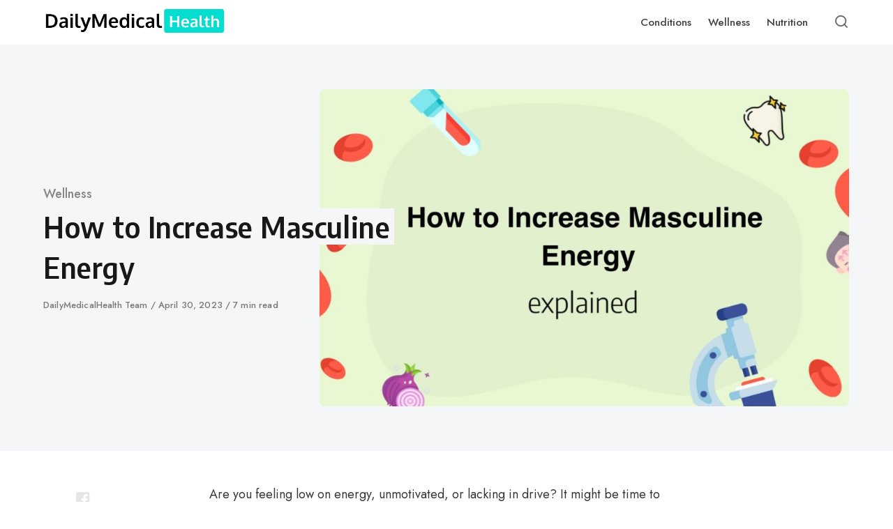

--- FILE ---
content_type: text/html; charset=UTF-8
request_url: https://dailymedicalhealth.com/wellness/how-to-increase-masculine-energy/
body_size: 19260
content:
<!DOCTYPE html>
<html lang="en-US" class="no-js">
<head>
<!-- Google Tag Manager -->
<script>(function(w,d,s,l,i){w[l]=w[l]||[];w[l].push({'gtm.start':
new Date().getTime(),event:'gtm.js'});var f=d.getElementsByTagName(s)[0],
j=d.createElement(s),dl=l!='dataLayer'?'&l='+l:'';j.async=true;j.src=
'https://www.googletagmanager.com/gtm.js?id='+i+dl;f.parentNode.insertBefore(j,f);
})(window,document,'script','dataLayer','GTM-TPZLS4P');</script>
<!-- End Google Tag Manager -->
<meta charset="UTF-8">
<meta name="viewport" content="width=device-width, initial-scale=1.0">
<script>document.documentElement.className = document.documentElement.className.replace(/\bno-js\b/,'js');</script>
<meta name='robots' content='index, follow, max-image-preview:large, max-snippet:-1, max-video-preview:-1' />

	<!-- This site is optimized with the Yoast SEO plugin v26.8 - https://yoast.com/product/yoast-seo-wordpress/ -->
	<title>How to Increase Masculine Energy</title>
	<link rel="canonical" href="https://dailymedicalhealth.com/wellness/how-to-increase-masculine-energy/" />
	<meta property="og:locale" content="en_US" />
	<meta property="og:type" content="article" />
	<meta property="og:title" content="How to Increase Masculine Energy" />
	<meta property="og:description" content="Are you feeling low on energy, unmotivated, or lacking in drive? It might be time to boost your masculine energy." />
	<meta property="og:url" content="https://dailymedicalhealth.com/wellness/how-to-increase-masculine-energy/" />
	<meta property="og:site_name" content="Daily Medical Health" />
	<meta property="article:published_time" content="2023-04-30T17:53:32+00:00" />
	<meta property="article:modified_time" content="2023-04-30T17:53:34+00:00" />
	<meta property="og:image" content="https://dailymedicalhealth.com/wp-content/uploads/2023/04/166929508.55843726.jpeg" />
	<meta property="og:image:width" content="1590" />
	<meta property="og:image:height" content="912" />
	<meta property="og:image:type" content="image/jpeg" />
	<meta name="author" content="DailyMedicalHealth Team" />
	<meta name="twitter:card" content="summary_large_image" />
	<meta name="twitter:label1" content="Written by" />
	<meta name="twitter:data1" content="DailyMedicalHealth Team" />
	<meta name="twitter:label2" content="Est. reading time" />
	<meta name="twitter:data2" content="7 minutes" />
	<script type="application/ld+json" class="yoast-schema-graph">{"@context":"https://schema.org","@graph":[{"@type":"Article","@id":"https://dailymedicalhealth.com/wellness/how-to-increase-masculine-energy/#article","isPartOf":{"@id":"https://dailymedicalhealth.com/wellness/how-to-increase-masculine-energy/"},"author":{"name":"DailyMedicalHealth Team","@id":"https://dailymedicalhealth.com/#/schema/person/a87a76a1a5dea29e89095a2d26626d15"},"headline":"How to Increase Masculine Energy","datePublished":"2023-04-30T17:53:32+00:00","dateModified":"2023-04-30T17:53:34+00:00","mainEntityOfPage":{"@id":"https://dailymedicalhealth.com/wellness/how-to-increase-masculine-energy/"},"wordCount":1561,"commentCount":0,"publisher":{"@id":"https://dailymedicalhealth.com/#organization"},"image":{"@id":"https://dailymedicalhealth.com/wellness/how-to-increase-masculine-energy/#primaryimage"},"thumbnailUrl":"https://dailymedicalhealth.com/wp-content/uploads/2023/04/166929508.55843726.jpeg","articleSection":["Wellness"],"inLanguage":"en-US","potentialAction":[{"@type":"CommentAction","name":"Comment","target":["https://dailymedicalhealth.com/wellness/how-to-increase-masculine-energy/#respond"]}]},{"@type":"WebPage","@id":"https://dailymedicalhealth.com/wellness/how-to-increase-masculine-energy/","url":"https://dailymedicalhealth.com/wellness/how-to-increase-masculine-energy/","name":"How to Increase Masculine Energy","isPartOf":{"@id":"https://dailymedicalhealth.com/#website"},"primaryImageOfPage":{"@id":"https://dailymedicalhealth.com/wellness/how-to-increase-masculine-energy/#primaryimage"},"image":{"@id":"https://dailymedicalhealth.com/wellness/how-to-increase-masculine-energy/#primaryimage"},"thumbnailUrl":"https://dailymedicalhealth.com/wp-content/uploads/2023/04/166929508.55843726.jpeg","datePublished":"2023-04-30T17:53:32+00:00","dateModified":"2023-04-30T17:53:34+00:00","breadcrumb":{"@id":"https://dailymedicalhealth.com/wellness/how-to-increase-masculine-energy/#breadcrumb"},"inLanguage":"en-US","potentialAction":[{"@type":"ReadAction","target":["https://dailymedicalhealth.com/wellness/how-to-increase-masculine-energy/"]}]},{"@type":"ImageObject","inLanguage":"en-US","@id":"https://dailymedicalhealth.com/wellness/how-to-increase-masculine-energy/#primaryimage","url":"https://dailymedicalhealth.com/wp-content/uploads/2023/04/166929508.55843726.jpeg","contentUrl":"https://dailymedicalhealth.com/wp-content/uploads/2023/04/166929508.55843726.jpeg","width":1590,"height":912,"caption":"How to Increase Masculine Energy"},{"@type":"BreadcrumbList","@id":"https://dailymedicalhealth.com/wellness/how-to-increase-masculine-energy/#breadcrumb","itemListElement":[{"@type":"ListItem","position":1,"name":"Home","item":"https://dailymedicalhealth.com/"},{"@type":"ListItem","position":2,"name":"How to Increase Masculine Energy"}]},{"@type":"WebSite","@id":"https://dailymedicalhealth.com/#website","url":"https://dailymedicalhealth.com/","name":"Daily Medical Health","description":"Medical informations you can trust","publisher":{"@id":"https://dailymedicalhealth.com/#organization"},"potentialAction":[{"@type":"SearchAction","target":{"@type":"EntryPoint","urlTemplate":"https://dailymedicalhealth.com/?s={search_term_string}"},"query-input":{"@type":"PropertyValueSpecification","valueRequired":true,"valueName":"search_term_string"}}],"inLanguage":"en-US"},{"@type":"Organization","@id":"https://dailymedicalhealth.com/#organization","name":"Daily Medical Health","url":"https://dailymedicalhealth.com/","logo":{"@type":"ImageObject","inLanguage":"en-US","@id":"https://dailymedicalhealth.com/#/schema/logo/image/","url":"https://dailymedicalhealth.com/wp-content/uploads/2021/09/cropped-dailymedicalhealth.png","contentUrl":"https://dailymedicalhealth.com/wp-content/uploads/2021/09/cropped-dailymedicalhealth.png","width":477,"height":68,"caption":"Daily Medical Health"},"image":{"@id":"https://dailymedicalhealth.com/#/schema/logo/image/"}},{"@type":"Person","@id":"https://dailymedicalhealth.com/#/schema/person/a87a76a1a5dea29e89095a2d26626d15","name":"DailyMedicalHealth Team","image":{"@type":"ImageObject","inLanguage":"en-US","@id":"https://dailymedicalhealth.com/#/schema/person/image/","url":"https://secure.gravatar.com/avatar/0419291959355926462c7ab2d2f9e74e1844c37648bb12d3a8b0032f54da10d4?s=96&d=mm&r=g","contentUrl":"https://secure.gravatar.com/avatar/0419291959355926462c7ab2d2f9e74e1844c37648bb12d3a8b0032f54da10d4?s=96&d=mm&r=g","caption":"DailyMedicalHealth Team"},"sameAs":["http://dailymedicalhealth.com"],"url":"https://dailymedicalhealth.com/author/admin/"}]}</script>
	<!-- / Yoast SEO plugin. -->


<link rel='dns-prefetch' href='//fonts.googleapis.com' />
<link href='https://fonts.gstatic.com' crossorigin rel='preconnect' />
<link rel="alternate" type="application/rss+xml" title="Daily Medical Health &raquo; Feed" href="https://dailymedicalhealth.com/feed/" />
<link rel="alternate" type="application/rss+xml" title="Daily Medical Health &raquo; Comments Feed" href="https://dailymedicalhealth.com/comments/feed/" />
<link rel="alternate" type="application/rss+xml" title="Daily Medical Health &raquo; How to Increase Masculine Energy Comments Feed" href="https://dailymedicalhealth.com/wellness/how-to-increase-masculine-energy/feed/" />
<link rel="alternate" title="oEmbed (JSON)" type="application/json+oembed" href="https://dailymedicalhealth.com/wp-json/oembed/1.0/embed?url=https%3A%2F%2Fdailymedicalhealth.com%2Fwellness%2Fhow-to-increase-masculine-energy%2F" />
<link rel="alternate" title="oEmbed (XML)" type="text/xml+oembed" href="https://dailymedicalhealth.com/wp-json/oembed/1.0/embed?url=https%3A%2F%2Fdailymedicalhealth.com%2Fwellness%2Fhow-to-increase-masculine-energy%2F&#038;format=xml" />
<link rel='preload' as='style' href='https://fonts.googleapis.com/css?family=Encode+Sans+Semi+Condensed:600,700%7CJost:400,400i,500,500i,600,600i' />
<style id='wp-img-auto-sizes-contain-inline-css' type='text/css'>
img:is([sizes=auto i],[sizes^="auto," i]){contain-intrinsic-size:3000px 1500px}
/*# sourceURL=wp-img-auto-sizes-contain-inline-css */
</style>
<style id='wp-emoji-styles-inline-css' type='text/css'>

	img.wp-smiley, img.emoji {
		display: inline !important;
		border: none !important;
		box-shadow: none !important;
		height: 1em !important;
		width: 1em !important;
		margin: 0 0.07em !important;
		vertical-align: -0.1em !important;
		background: none !important;
		padding: 0 !important;
	}
/*# sourceURL=wp-emoji-styles-inline-css */
</style>
<style id='classic-theme-styles-inline-css' type='text/css'>
/*! This file is auto-generated */
.wp-block-button__link{color:#fff;background-color:#32373c;border-radius:9999px;box-shadow:none;text-decoration:none;padding:calc(.667em + 2px) calc(1.333em + 2px);font-size:1.125em}.wp-block-file__button{background:#32373c;color:#fff;text-decoration:none}
/*# sourceURL=/wp-includes/css/classic-themes.min.css */
</style>
<link rel='stylesheet' id='wpa-css-css' href='https://dailymedicalhealth.com/wp-content/plugins/honeypot/includes/css/wpa.css?ver=2.3.04' media='all' />
<link rel='stylesheet' id='asona-gfonts-css' href='https://fonts.googleapis.com/css?family=Encode+Sans+Semi+Condensed:600,700%7CJost:400,400i,500,500i,600,600i' media='all' />
<link rel='stylesheet' id='asona-style-css' href='https://dailymedicalhealth.com/wp-content/themes/asona/style.css?ver=1.3' media='all' />
<link rel='stylesheet' id='lwptoc-main-css' href='https://dailymedicalhealth.com/wp-content/plugins/luckywp-table-of-contents/front/assets/main.min.css?ver=2.1.14' media='all' />
<script src="https://dailymedicalhealth.com/wp-includes/js/jquery/jquery.min.js?ver=3.7.1" id="jquery-core-js"></script>
<script src="https://dailymedicalhealth.com/wp-includes/js/jquery/jquery-migrate.min.js?ver=3.4.1" id="jquery-migrate-js"></script>
<script src="https://dailymedicalhealth.com/wp-content/plugins/luckywp-table-of-contents/front/assets/main.min.js?ver=2.1.14" id="lwptoc-main-js"></script>
<link rel="https://api.w.org/" href="https://dailymedicalhealth.com/wp-json/" /><link rel="alternate" title="JSON" type="application/json" href="https://dailymedicalhealth.com/wp-json/wp/v2/posts/29470" /><link rel="EditURI" type="application/rsd+xml" title="RSD" href="https://dailymedicalhealth.com/xmlrpc.php?rsd" />
<meta name="generator" content="WordPress 6.9" />
<link rel='shortlink' href='https://dailymedicalhealth.com/?p=29470' />

<!-- AP Share Buttons Open Graph Tags -->
<meta property="og:site_name" content="Daily Medical Health" />
<meta property="og:type" content="article" />
<meta property="og:title" content="How to Increase Masculine Energy" />
<meta property="og:url" content="https://dailymedicalhealth.com/wellness/how-to-increase-masculine-energy/" />
<meta property="og:description" content="Are you feeling low on energy, unmotivated, or lacking in drive? It might be time to boost your masculine energy. Whether you&#8217;re male or female, enhancing this vital force can help improve fo…" />
<meta property="article:published_time" content="2023-04-30T17:53:32+00:00" />
<meta property="article:modified_time" content="2023-04-30T17:53:34+00:00" />
<meta property="og:image" content="https://dailymedicalhealth.com/wp-content/uploads/2023/04/166929508.55843726-1520x912.jpeg" />
<meta property="og:image:secure_url" content="https://dailymedicalhealth.com/wp-content/uploads/2023/04/166929508.55843726-1520x912.jpeg" />
<meta property="og:image:width" content="1520" />
<meta property="og:image:height" content="912" />
<meta property="og:locale" content="en_US" />
<!-- End AP Share Buttons Open Graph Tags -->

<link rel='preload' href='https://dailymedicalhealth.com/wp-content/themes/asona/assets/font-icons/fontello/font/asona.woff2' as='font' type='font/woff2' crossorigin='anonymous' />
<meta name='theme-color' content='#2a2a2a'>
<style type="text/css" id="asona-custom-colors">
    a:hover,
    .menu li:hover > a,
    .entry-content p:not(.wp-block-tag-cloud) > a,
    .entry-content li > a,
    .entry-content li p > a,
    .entry-content dt > a,
    .entry-content dd > a,
    .entry-content p em > a,
    .entry-content li em > a,
    .entry-content p strong > a,
    .entry-content li strong > a,
    .entry-content table a:not(.button),
    .button:hover,
    .wp-block-pullquote blockquote,
    .wp-block-button a:not(.has-background):hover,
    .wp-block-file__button:hover,
    [type="button"]:hover,
    [type="reset"]:hover,
    [type="submit"]:hover,
    .wp-block-button.is-style-outline a,
    input[type=checkbox]:checked::before,
    .cancel-comment-reply a,
    .comment-respond .must-log-in a:hover,
    .comment-respond .logged-in-as a:hover,
    .posts-block .post-inner:hover .post-title,
    .posts-block .post-content .post-title-link:hover .post-title,
    .posts-block .post-content:hover .post-title-link:hover .post-title,
    .main-navigation .menu li:hover > a,
    .stars label:hover,
    .stars label:hover ~ label,
    .stars input:checked ~ label:hover,
    .widget_calendar thead a,
    .widget_calendar tbody a,
    .has-accent-color {
        color: #37dddd;
    }

    .button,
    .wp-block-button a,
    .wp-block-file__button,
    [type="button"],
    [type="reset"],
    [type="submit"],
    .wp-block-button.is-style-outline a:hover,
    input[type=radio]:checked::before,
    .paging-navigation .page-numbers .page-numbers.current,
    .has-accent-background-color,
    .section-featured {
        background-color: #37dddd;
    }

    .button,
    .wp-block-button a,
    .wp-block-file__button,
    [type="button"],
    [type="reset"],
    [type="submit"],
    .button:focus,
    .wp-block-button a:focus,
    .wp-block-file__button:focus,
    [type="button"]:focus,
    [type="reset"]:focus,
    [type="submit"]:focus,
    .paging-navigation .page-numbers .page-numbers.current,
    .message-notice,
    .message-info,
    .message-error,
    .widget-area .button {
        border-color: #37dddd;
    }
    </style>
<link rel="icon" href="https://dailymedicalhealth.com/wp-content/uploads/2021/09/cropped-favicon-dmh-32x32.png" sizes="32x32" />
<link rel="icon" href="https://dailymedicalhealth.com/wp-content/uploads/2021/09/cropped-favicon-dmh-192x192.png" sizes="192x192" />
<link rel="apple-touch-icon" href="https://dailymedicalhealth.com/wp-content/uploads/2021/09/cropped-favicon-dmh-180x180.png" />
<meta name="msapplication-TileImage" content="https://dailymedicalhealth.com/wp-content/uploads/2021/09/cropped-favicon-dmh-270x270.png" />
		<style type="text/css" id="wp-custom-css">
			.logo img {
	max-width: 260px!important;
}

.section-featured button{
	color: #2a2a2a;
}

.section-featured span {
	color: #2a2a2a;
}
.section-featured .entry-date {
	color: #7A7B7C;
}

.section-featured .posted-in {
	color: #7A7B7C;
}

.section-featured p {
	color: #7A7B7C;
}

.lwptoc.lwptoc-center {
	margin-left: auto;
	margin-right: auto;
}

.lwptoc_i {
	padding: 20px 40px!important;
	border-radius: 10px;
}

.lwptoc_item {
	margin: 10px 0px
}

.tldr-section {
	background-color: #e8fcfb;
	padding: 20px 30px 30px 30px;
	margin: 15px auto;
  border-radius: 8px;
	border-left: 10px solid #02cec2;
}

.tldr-section > .title {
	font-size: 20px;
	font-weight: bold;
	margin-bottom: 10px;
}

.entry-content p img {
	border-radius: 8px;
		max-height: 600px;
    margin: 0px auto;
    display: block;
}

/* online-therapy-banner.css */
.online-therapy-banner {
  display: flex;
  flex-direction: column;
  align-items: center;
  background-color: #eefafa;
  border: 1px solid #cceeee;
  border-left: 4px solid #00b3b3;
  border-radius: 8px;
  padding: 24px;
  max-width: 720px;
  margin: 40px auto;
  font-family: system-ui, sans-serif;
  box-shadow: 0 3px 12px rgba(0, 0, 0, 0.03);
}

.online-therapy-logo img {
  max-width: 180px;
  height: auto;
  margin-bottom: 16px;
  transition: opacity 0.3s ease;
}

.online-therapy-logo a:hover img {
  opacity: 0.85;
}

.online-therapy-text {
  text-align: center;
  color: #004d4d;
  font-size: 16px;
  line-height: 1.6;
}

.therapy-btn {
  display: inline-block;
  margin-top: 18px;
  padding: 12px 26px;
  background-color: #00b3b3;
  color: white;
  font-weight: 600;
  text-decoration: none;
  border-radius: 30px;
  font-size: 15px;
  transition: all 0.25s ease;
  box-shadow: 0 4px 8px rgba(0, 179, 179, 0.2);
  transform: translateY(0);
}

.therapy-btn:hover {
  background-color: #009a9a;
  box-shadow: 0 6px 16px rgba(0, 179, 179, 0.3);
  transform: translateY(-2px);
}		</style>
		<style id='wp-block-heading-inline-css' type='text/css'>
h1:where(.wp-block-heading).has-background,h2:where(.wp-block-heading).has-background,h3:where(.wp-block-heading).has-background,h4:where(.wp-block-heading).has-background,h5:where(.wp-block-heading).has-background,h6:where(.wp-block-heading).has-background{padding:1.25em 2.375em}h1.has-text-align-left[style*=writing-mode]:where([style*=vertical-lr]),h1.has-text-align-right[style*=writing-mode]:where([style*=vertical-rl]),h2.has-text-align-left[style*=writing-mode]:where([style*=vertical-lr]),h2.has-text-align-right[style*=writing-mode]:where([style*=vertical-rl]),h3.has-text-align-left[style*=writing-mode]:where([style*=vertical-lr]),h3.has-text-align-right[style*=writing-mode]:where([style*=vertical-rl]),h4.has-text-align-left[style*=writing-mode]:where([style*=vertical-lr]),h4.has-text-align-right[style*=writing-mode]:where([style*=vertical-rl]),h5.has-text-align-left[style*=writing-mode]:where([style*=vertical-lr]),h5.has-text-align-right[style*=writing-mode]:where([style*=vertical-rl]),h6.has-text-align-left[style*=writing-mode]:where([style*=vertical-lr]),h6.has-text-align-right[style*=writing-mode]:where([style*=vertical-rl]){rotate:180deg}
/*# sourceURL=https://dailymedicalhealth.com/wp-includes/blocks/heading/style.min.css */
</style>
<style id='wp-block-latest-comments-inline-css' type='text/css'>
ol.wp-block-latest-comments{box-sizing:border-box;margin-left:0}:where(.wp-block-latest-comments:not([style*=line-height] .wp-block-latest-comments__comment)){line-height:1.1}:where(.wp-block-latest-comments:not([style*=line-height] .wp-block-latest-comments__comment-excerpt p)){line-height:1.8}.has-dates :where(.wp-block-latest-comments:not([style*=line-height])),.has-excerpts :where(.wp-block-latest-comments:not([style*=line-height])){line-height:1.5}.wp-block-latest-comments .wp-block-latest-comments{padding-left:0}.wp-block-latest-comments__comment{list-style:none;margin-bottom:1em}.has-avatars .wp-block-latest-comments__comment{list-style:none;min-height:2.25em}.has-avatars .wp-block-latest-comments__comment .wp-block-latest-comments__comment-excerpt,.has-avatars .wp-block-latest-comments__comment .wp-block-latest-comments__comment-meta{margin-left:3.25em}.wp-block-latest-comments__comment-excerpt p{font-size:.875em;margin:.36em 0 1.4em}.wp-block-latest-comments__comment-date{display:block;font-size:.75em}.wp-block-latest-comments .avatar,.wp-block-latest-comments__comment-avatar{border-radius:1.5em;display:block;float:left;height:2.5em;margin-right:.75em;width:2.5em}.wp-block-latest-comments[class*=-font-size] a,.wp-block-latest-comments[style*=font-size] a{font-size:inherit}
/*# sourceURL=https://dailymedicalhealth.com/wp-includes/blocks/latest-comments/style.min.css */
</style>
<style id='wp-block-latest-posts-inline-css' type='text/css'>
.wp-block-latest-posts{box-sizing:border-box}.wp-block-latest-posts.alignleft{margin-right:2em}.wp-block-latest-posts.alignright{margin-left:2em}.wp-block-latest-posts.wp-block-latest-posts__list{list-style:none}.wp-block-latest-posts.wp-block-latest-posts__list li{clear:both;overflow-wrap:break-word}.wp-block-latest-posts.is-grid{display:flex;flex-wrap:wrap}.wp-block-latest-posts.is-grid li{margin:0 1.25em 1.25em 0;width:100%}@media (min-width:600px){.wp-block-latest-posts.columns-2 li{width:calc(50% - .625em)}.wp-block-latest-posts.columns-2 li:nth-child(2n){margin-right:0}.wp-block-latest-posts.columns-3 li{width:calc(33.33333% - .83333em)}.wp-block-latest-posts.columns-3 li:nth-child(3n){margin-right:0}.wp-block-latest-posts.columns-4 li{width:calc(25% - .9375em)}.wp-block-latest-posts.columns-4 li:nth-child(4n){margin-right:0}.wp-block-latest-posts.columns-5 li{width:calc(20% - 1em)}.wp-block-latest-posts.columns-5 li:nth-child(5n){margin-right:0}.wp-block-latest-posts.columns-6 li{width:calc(16.66667% - 1.04167em)}.wp-block-latest-posts.columns-6 li:nth-child(6n){margin-right:0}}:root :where(.wp-block-latest-posts.is-grid){padding:0}:root :where(.wp-block-latest-posts.wp-block-latest-posts__list){padding-left:0}.wp-block-latest-posts__post-author,.wp-block-latest-posts__post-date{display:block;font-size:.8125em}.wp-block-latest-posts__post-excerpt,.wp-block-latest-posts__post-full-content{margin-bottom:1em;margin-top:.5em}.wp-block-latest-posts__featured-image a{display:inline-block}.wp-block-latest-posts__featured-image img{height:auto;max-width:100%;width:auto}.wp-block-latest-posts__featured-image.alignleft{float:left;margin-right:1em}.wp-block-latest-posts__featured-image.alignright{float:right;margin-left:1em}.wp-block-latest-posts__featured-image.aligncenter{margin-bottom:1em;text-align:center}
/*# sourceURL=https://dailymedicalhealth.com/wp-includes/blocks/latest-posts/style.min.css */
</style>
<style id='wp-block-group-inline-css' type='text/css'>
.wp-block-group{box-sizing:border-box}:where(.wp-block-group.wp-block-group-is-layout-constrained){position:relative}
/*# sourceURL=https://dailymedicalhealth.com/wp-includes/blocks/group/style.min.css */
</style>
<style id='global-styles-inline-css' type='text/css'>
:root{--wp--preset--aspect-ratio--square: 1;--wp--preset--aspect-ratio--4-3: 4/3;--wp--preset--aspect-ratio--3-4: 3/4;--wp--preset--aspect-ratio--3-2: 3/2;--wp--preset--aspect-ratio--2-3: 2/3;--wp--preset--aspect-ratio--16-9: 16/9;--wp--preset--aspect-ratio--9-16: 9/16;--wp--preset--color--black: #000000;--wp--preset--color--cyan-bluish-gray: #abb8c3;--wp--preset--color--white: #ffffff;--wp--preset--color--pale-pink: #f78da7;--wp--preset--color--vivid-red: #cf2e2e;--wp--preset--color--luminous-vivid-orange: #ff6900;--wp--preset--color--luminous-vivid-amber: #fcb900;--wp--preset--color--light-green-cyan: #7bdcb5;--wp--preset--color--vivid-green-cyan: #00d084;--wp--preset--color--pale-cyan-blue: #8ed1fc;--wp--preset--color--vivid-cyan-blue: #0693e3;--wp--preset--color--vivid-purple: #9b51e0;--wp--preset--color--accent: #37dddd;--wp--preset--gradient--vivid-cyan-blue-to-vivid-purple: linear-gradient(135deg,rgb(6,147,227) 0%,rgb(155,81,224) 100%);--wp--preset--gradient--light-green-cyan-to-vivid-green-cyan: linear-gradient(135deg,rgb(122,220,180) 0%,rgb(0,208,130) 100%);--wp--preset--gradient--luminous-vivid-amber-to-luminous-vivid-orange: linear-gradient(135deg,rgb(252,185,0) 0%,rgb(255,105,0) 100%);--wp--preset--gradient--luminous-vivid-orange-to-vivid-red: linear-gradient(135deg,rgb(255,105,0) 0%,rgb(207,46,46) 100%);--wp--preset--gradient--very-light-gray-to-cyan-bluish-gray: linear-gradient(135deg,rgb(238,238,238) 0%,rgb(169,184,195) 100%);--wp--preset--gradient--cool-to-warm-spectrum: linear-gradient(135deg,rgb(74,234,220) 0%,rgb(151,120,209) 20%,rgb(207,42,186) 40%,rgb(238,44,130) 60%,rgb(251,105,98) 80%,rgb(254,248,76) 100%);--wp--preset--gradient--blush-light-purple: linear-gradient(135deg,rgb(255,206,236) 0%,rgb(152,150,240) 100%);--wp--preset--gradient--blush-bordeaux: linear-gradient(135deg,rgb(254,205,165) 0%,rgb(254,45,45) 50%,rgb(107,0,62) 100%);--wp--preset--gradient--luminous-dusk: linear-gradient(135deg,rgb(255,203,112) 0%,rgb(199,81,192) 50%,rgb(65,88,208) 100%);--wp--preset--gradient--pale-ocean: linear-gradient(135deg,rgb(255,245,203) 0%,rgb(182,227,212) 50%,rgb(51,167,181) 100%);--wp--preset--gradient--electric-grass: linear-gradient(135deg,rgb(202,248,128) 0%,rgb(113,206,126) 100%);--wp--preset--gradient--midnight: linear-gradient(135deg,rgb(2,3,129) 0%,rgb(40,116,252) 100%);--wp--preset--font-size--small: 15px;--wp--preset--font-size--medium: 20px;--wp--preset--font-size--large: 24px;--wp--preset--font-size--x-large: 42px;--wp--preset--font-size--normal: 18px;--wp--preset--font-size--huge: 32px;--wp--preset--spacing--20: 0.44rem;--wp--preset--spacing--30: 0.67rem;--wp--preset--spacing--40: 1rem;--wp--preset--spacing--50: 1.5rem;--wp--preset--spacing--60: 2.25rem;--wp--preset--spacing--70: 3.38rem;--wp--preset--spacing--80: 5.06rem;--wp--preset--shadow--natural: 6px 6px 9px rgba(0, 0, 0, 0.2);--wp--preset--shadow--deep: 12px 12px 50px rgba(0, 0, 0, 0.4);--wp--preset--shadow--sharp: 6px 6px 0px rgba(0, 0, 0, 0.2);--wp--preset--shadow--outlined: 6px 6px 0px -3px rgb(255, 255, 255), 6px 6px rgb(0, 0, 0);--wp--preset--shadow--crisp: 6px 6px 0px rgb(0, 0, 0);}:where(.is-layout-flex){gap: 0.5em;}:where(.is-layout-grid){gap: 0.5em;}body .is-layout-flex{display: flex;}.is-layout-flex{flex-wrap: wrap;align-items: center;}.is-layout-flex > :is(*, div){margin: 0;}body .is-layout-grid{display: grid;}.is-layout-grid > :is(*, div){margin: 0;}:where(.wp-block-columns.is-layout-flex){gap: 2em;}:where(.wp-block-columns.is-layout-grid){gap: 2em;}:where(.wp-block-post-template.is-layout-flex){gap: 1.25em;}:where(.wp-block-post-template.is-layout-grid){gap: 1.25em;}.has-black-color{color: var(--wp--preset--color--black) !important;}.has-cyan-bluish-gray-color{color: var(--wp--preset--color--cyan-bluish-gray) !important;}.has-white-color{color: var(--wp--preset--color--white) !important;}.has-pale-pink-color{color: var(--wp--preset--color--pale-pink) !important;}.has-vivid-red-color{color: var(--wp--preset--color--vivid-red) !important;}.has-luminous-vivid-orange-color{color: var(--wp--preset--color--luminous-vivid-orange) !important;}.has-luminous-vivid-amber-color{color: var(--wp--preset--color--luminous-vivid-amber) !important;}.has-light-green-cyan-color{color: var(--wp--preset--color--light-green-cyan) !important;}.has-vivid-green-cyan-color{color: var(--wp--preset--color--vivid-green-cyan) !important;}.has-pale-cyan-blue-color{color: var(--wp--preset--color--pale-cyan-blue) !important;}.has-vivid-cyan-blue-color{color: var(--wp--preset--color--vivid-cyan-blue) !important;}.has-vivid-purple-color{color: var(--wp--preset--color--vivid-purple) !important;}.has-black-background-color{background-color: var(--wp--preset--color--black) !important;}.has-cyan-bluish-gray-background-color{background-color: var(--wp--preset--color--cyan-bluish-gray) !important;}.has-white-background-color{background-color: var(--wp--preset--color--white) !important;}.has-pale-pink-background-color{background-color: var(--wp--preset--color--pale-pink) !important;}.has-vivid-red-background-color{background-color: var(--wp--preset--color--vivid-red) !important;}.has-luminous-vivid-orange-background-color{background-color: var(--wp--preset--color--luminous-vivid-orange) !important;}.has-luminous-vivid-amber-background-color{background-color: var(--wp--preset--color--luminous-vivid-amber) !important;}.has-light-green-cyan-background-color{background-color: var(--wp--preset--color--light-green-cyan) !important;}.has-vivid-green-cyan-background-color{background-color: var(--wp--preset--color--vivid-green-cyan) !important;}.has-pale-cyan-blue-background-color{background-color: var(--wp--preset--color--pale-cyan-blue) !important;}.has-vivid-cyan-blue-background-color{background-color: var(--wp--preset--color--vivid-cyan-blue) !important;}.has-vivid-purple-background-color{background-color: var(--wp--preset--color--vivid-purple) !important;}.has-black-border-color{border-color: var(--wp--preset--color--black) !important;}.has-cyan-bluish-gray-border-color{border-color: var(--wp--preset--color--cyan-bluish-gray) !important;}.has-white-border-color{border-color: var(--wp--preset--color--white) !important;}.has-pale-pink-border-color{border-color: var(--wp--preset--color--pale-pink) !important;}.has-vivid-red-border-color{border-color: var(--wp--preset--color--vivid-red) !important;}.has-luminous-vivid-orange-border-color{border-color: var(--wp--preset--color--luminous-vivid-orange) !important;}.has-luminous-vivid-amber-border-color{border-color: var(--wp--preset--color--luminous-vivid-amber) !important;}.has-light-green-cyan-border-color{border-color: var(--wp--preset--color--light-green-cyan) !important;}.has-vivid-green-cyan-border-color{border-color: var(--wp--preset--color--vivid-green-cyan) !important;}.has-pale-cyan-blue-border-color{border-color: var(--wp--preset--color--pale-cyan-blue) !important;}.has-vivid-cyan-blue-border-color{border-color: var(--wp--preset--color--vivid-cyan-blue) !important;}.has-vivid-purple-border-color{border-color: var(--wp--preset--color--vivid-purple) !important;}.has-vivid-cyan-blue-to-vivid-purple-gradient-background{background: var(--wp--preset--gradient--vivid-cyan-blue-to-vivid-purple) !important;}.has-light-green-cyan-to-vivid-green-cyan-gradient-background{background: var(--wp--preset--gradient--light-green-cyan-to-vivid-green-cyan) !important;}.has-luminous-vivid-amber-to-luminous-vivid-orange-gradient-background{background: var(--wp--preset--gradient--luminous-vivid-amber-to-luminous-vivid-orange) !important;}.has-luminous-vivid-orange-to-vivid-red-gradient-background{background: var(--wp--preset--gradient--luminous-vivid-orange-to-vivid-red) !important;}.has-very-light-gray-to-cyan-bluish-gray-gradient-background{background: var(--wp--preset--gradient--very-light-gray-to-cyan-bluish-gray) !important;}.has-cool-to-warm-spectrum-gradient-background{background: var(--wp--preset--gradient--cool-to-warm-spectrum) !important;}.has-blush-light-purple-gradient-background{background: var(--wp--preset--gradient--blush-light-purple) !important;}.has-blush-bordeaux-gradient-background{background: var(--wp--preset--gradient--blush-bordeaux) !important;}.has-luminous-dusk-gradient-background{background: var(--wp--preset--gradient--luminous-dusk) !important;}.has-pale-ocean-gradient-background{background: var(--wp--preset--gradient--pale-ocean) !important;}.has-electric-grass-gradient-background{background: var(--wp--preset--gradient--electric-grass) !important;}.has-midnight-gradient-background{background: var(--wp--preset--gradient--midnight) !important;}.has-small-font-size{font-size: var(--wp--preset--font-size--small) !important;}.has-medium-font-size{font-size: var(--wp--preset--font-size--medium) !important;}.has-large-font-size{font-size: var(--wp--preset--font-size--large) !important;}.has-x-large-font-size{font-size: var(--wp--preset--font-size--x-large) !important;}
/*# sourceURL=global-styles-inline-css */
</style>
<link rel='stylesheet' id='photoswipe-css' href='https://dailymedicalhealth.com/wp-content/themes/asona/assets/css/photoswipe.css?ver=1.3' media='all' />
<link rel='stylesheet' id='photoswipe-default-skin-css' href='https://dailymedicalhealth.com/wp-content/themes/asona/assets/css/photoswipe-default-skin.css?ver=1.3' media='all' />
</head>

<body class="wp-singular post-template-default single single-post postid-29470 single-format-standard wp-custom-logo wp-embed-responsive wp-theme-asona posts-style-1 posts-columns-3 posts-highlight-style-light site-header-light single-posts-type-modern single-posts-style-light">

<!-- Google Tag Manager (noscript) -->
<noscript><iframe src="https://www.googletagmanager.com/ns.html?id=GTM-TPZLS4P"
height="0" width="0" style="display:none;visibility:hidden"></iframe></noscript>
<!-- End Google Tag Manager (noscript) -->
<a class="skip-link screen-reader-text" href="#main">Skip to content</a>


<div id="page" class="site">

    <header id="masthead" class="site-header">
        <div class="site-header-container flex align-middle">

            <button class="menu-trigger hamburger-menu" aria-label="Open or close menu"><span></span></button>

            
<a href="https://dailymedicalhealth.com/" rel="home" class="logo">
    <img class="logo-default" src="https://dailymedicalhealth.com/wp-content/uploads/2021/09/cropped-dailymedicalhealth.png" alt="Daily Medical Health">

    </a>
            
<div class="site-navigation">

    <nav class="main-navigation"><ul class="menu"><li id="menu-item-28870" class="menu-item menu-item-type-taxonomy menu-item-object-category menu-item-28870"><a href="https://dailymedicalhealth.com/conditions/"><span>Conditions</span></a></li>
<li id="menu-item-28872" class="menu-item menu-item-type-taxonomy menu-item-object-category current-post-ancestor current-menu-parent current-post-parent menu-item-28872"><a href="https://dailymedicalhealth.com/wellness/"><span>Wellness</span></a></li>
<li id="menu-item-29002" class="menu-item menu-item-type-taxonomy menu-item-object-category menu-item-29002"><a href="https://dailymedicalhealth.com/nutrition/"><span>Nutrition</span></a></li>
</ul></nav>
</div>
            
<div class="site-search">
    <div class="site-search-container">
        
<form role="search" method="get" class="search-form" action="https://dailymedicalhealth.com/">
    <input type="search" class="search-field" placeholder="Search..." value="" name="s" />
    <button type="submit" class="search-submit" aria-label="Search"></button>
</form>
    </div>
</div><!-- .header-search-form -->

            <button class="search-trigger site-action-trigger" aria-label="Open or close search"><span></span></button>

            <span class="site-actions-backdrop"></span>

        </div><!-- .site-header-container -->
    </header><!-- #masthead -->

    <main id="main" class="site-main">

        
<article id="post-29470" class="article post-29470 post type-post status-publish format-standard has-post-thumbnail hentry category-wellness">

    <header class="entry-header">
        <div class="entry-header-container container">
            <div class="entry-header-inner">

                <div class="entry-header-content">
                    <div class="post-meta-top meta single-post-category">
<span class="posted-in">
    <span class="screen-reader-text">Category</span>
    <a href="https://dailymedicalhealth.com/wellness/" rel="category tag">Wellness</a></span>
</div>

                    <h1 class="entry-title"><span class="entry-title-span">How to Increase Masculine Energy</span></h1>                    <div class="entry-meta meta flex flex-wrap">
                        
<span class="author">
    <span class="screen-reader-text">Author</span>
    <a class="url" href="https://dailymedicalhealth.com/author/admin/">
        DailyMedicalHealth Team    </a>
</span>

<span class="posted-on">
    <span class="screen-reader-text">Published on</span>
    <a href="https://dailymedicalhealth.com/wellness/how-to-increase-masculine-energy/" rel="bookmark" title="April 30, 2023">
        <time class="entry-date published updated" datetime="2023-04-30T10:53:32-07:00">April 30, 2023</time>    </a>
</span>

<span class="read-time">7 min read</span>
                    </div>

                </div>

                                    <figure class="entry-thumbnail wp-block-image alignwide">
                        <div class="image-wrapper has-aspect-ratio has-aspect-ratio-5-3">
                            <img width="958" height="575" src="data:image/svg+xml,%3Csvg%20xmlns=&#039;http://www.w3.org/2000/svg&#039;%20viewBox=&#039;0%200%205%203&#039;%3E%3C/svg%3E" class="attachment-asona-blog size-asona-blog wp-post-image preload-image lazy-load-img" alt="How to Increase Masculine Energy" data-type="highlight" decoding="async" fetchpriority="high" data-src="https://dailymedicalhealth.com/wp-content/uploads/2023/04/166929508.55843726-958x575.jpeg" data-srcset="https://dailymedicalhealth.com/wp-content/uploads/2023/04/166929508.55843726-958x575.jpeg 958w, https://dailymedicalhealth.com/wp-content/uploads/2023/04/166929508.55843726-1520x912.jpeg 1520w, https://dailymedicalhealth.com/wp-content/uploads/2023/04/166929508.55843726-1125x675.jpeg 1125w, https://dailymedicalhealth.com/wp-content/uploads/2023/04/166929508.55843726-728x437.jpeg 728w, https://dailymedicalhealth.com/wp-content/uploads/2023/04/166929508.55843726-480x288.jpeg 480w" data-sizes="(min-width: 1220px) 760px, (min-width: 980px) calc(66vw - 36px), (min-width: 880px) calc(50vw - 36px), 100vw" /><noscript><img width="958" height="575" src="https://dailymedicalhealth.com/wp-content/uploads/2023/04/166929508.55843726-958x575.jpeg" class="attachment-asona-blog size-asona-blog" alt="How to Increase Masculine Energy" data-type="highlight" data-no-lazy="true" decoding="async" srcset="https://dailymedicalhealth.com/wp-content/uploads/2023/04/166929508.55843726-958x575.jpeg 958w, https://dailymedicalhealth.com/wp-content/uploads/2023/04/166929508.55843726-1520x912.jpeg 1520w, https://dailymedicalhealth.com/wp-content/uploads/2023/04/166929508.55843726-1125x675.jpeg 1125w, https://dailymedicalhealth.com/wp-content/uploads/2023/04/166929508.55843726-728x437.jpeg 728w, https://dailymedicalhealth.com/wp-content/uploads/2023/04/166929508.55843726-480x288.jpeg 480w" sizes="(min-width: 1220px) 760px, (min-width: 980px) calc(66vw - 36px), (min-width: 880px) calc(50vw - 36px), 100vw" /></noscript>                        </div>
                                            </figure>
                
            </div>
        </div>
    </header>

    <div id="content" class="content-container container d-container">

        <div id="primary" class="content-area content">

            <div class="content-inner-wrapper">
                <div class="content-inner">

                    <div class="entry-content">

                        
                        
                        <p>Are you feeling low on energy, unmotivated, or lacking in drive? It might be time to boost your <b>masculine energy</b>.</p>
<p>Whether you’re male or female, enhancing this vital force can help improve focus, boost self-confidence, and increase physical strength.</p>
<p>By incorporating simple lifestyle changes, such as practicing mindful breathing, incorporating regular exercise, and consuming healthy foods, it’s possible to increase your <b>masculine energy</b> and achieve a more vibrant, fulfilling life.</p>
<div class="tldr-section">
<div class="title">Quick Summary</div>
<div>
<ul>
<li>Engage in physical exercise or sports</li>
<li>Practice self-discipline and set goals</li>
<li>Cultivate assertiveness and confidence</li>
<li>Connect with other men and form strong social bonds</li>
<li>Explore and embrace traditionally masculine interests and hobbies.</li>
</ul>
</div>
</div>
<div class="lwptoc lwptoc-center lwptoc-baseItems lwptoc-light lwptoc-notInherit" data-smooth-scroll="1" data-smooth-scroll-offset="24"><div class="lwptoc_i">    <div class="lwptoc_header">
        <b class="lwptoc_title" style="font-weight:600;">Summary</b>                    <span class="lwptoc_toggle">
                <a href="#" class="lwptoc_toggle_label" data-label="show">hide</a>            </span>
            </div>
<div class="lwptoc_items lwptoc_items-visible">
    <div class="lwptoc_itemWrap"><div class="lwptoc_item">    <a href="#Understanding_Masculine_Energy_Its_Benefits">
                <span class="lwptoc_item_label">Understanding Masculine Energy &amp; Its Benefits</span>
    </a>
    </div><div class="lwptoc_item">    <a href="#Key_Factors_Affecting_Masculine_Energy_Levels">
                <span class="lwptoc_item_label">Key Factors Affecting Masculine Energy Levels</span>
    </a>
    </div><div class="lwptoc_item">    <a href="#Diet_Nutrition_Tips_to_Boost_Energy">
                <span class="lwptoc_item_label">Diet &amp; Nutrition Tips to Boost Energy</span>
    </a>
    </div><div class="lwptoc_item">    <a href="#Exercise_Lifestyle_Changes_to_Increase_Energy">
                <span class="lwptoc_item_label">Exercise &amp; Lifestyle Changes to Increase Energy</span>
    </a>
    </div><div class="lwptoc_item">    <a href="#Importance_of_Sleep_Stress_Management">
                <span class="lwptoc_item_label">Importance of Sleep &amp; Stress Management</span>
    </a>
    </div></div></div>
</div></div><h2><span id="Understanding_Masculine_Energy_Its_Benefits">Understanding Masculine Energy &amp; Its Benefits</span></h2>
<p>Masculine energy is often associated with traits such as strength, courage, and action.</p>
<p>However, <b>it goes</b> beyond just these surface-level characteristics.</p>
<p>Understanding and embracing masculine energy can bring many benefits to individuals and society as a whole.</p>
<p>One benefit of embracing masculine energy is the ability to make decisions and take action.</p>
<p>This energy is characterized by a sense of purpose and determination, allowing individuals to set goals and work tirelessly towards achieving them.</p>
<p>This can lead to personal success and accomplishment, as well as progress in various areas of life such as career, relationships, and personal development.</p>
<p>Another benefit of embracing masculine energy is increased confidence and assertiveness.</p>
<p>By accepting and embracing this energy, individuals can tap <b>into their inner power</b> and unapologetically express themselves.</p>
<p>This can lead to better communication, stronger relationships, and a greater sense of self-worth.</p>
<p>In addition, embracing masculine energy can help individuals become more independent and self-reliant.</p>
<p>This energy encourages individuals to develop their own sense of identity and take responsibility for their own lives.</p>
<p>This can lead to greater self-sufficiency and a stronger sense of autonomy.</p>
<p>Of course, it’s important to note that embracing masculine energy doesn’t mean ignoring or rejecting feminine energy.</p>
<p>Both energies are important and balancing them is key for personal growth and fulfillment.</p>
<p>However, embracing masculine energy can provide a powerful foundation for individuals to build upon.</p>
<p>Overall, understanding and embracing masculine energy can bring many benefits to individuals and society as a whole.</p>
<p>By tapping into this energy, individuals can make decisions, take action, and build the confidence and independence necessary for personal success and happiness.</p>
<h2><span id="Key_Factors_Affecting_Masculine_Energy_Levels">Key Factors Affecting Masculine Energy Levels</span></h2>
<p>When it comes to masculine energy levels, there are several key factors that can affect them.</p>
<p><b>Sleep</b> is one of the most important factors, as it directly impacts hormone levels and overall energy.</p>
<p>Not getting enough sleep can lead to decreased testosterone levels, which can in turn lead to reduced energy levels.</p>
<p>It’s recommended that men get at least 7-9 hours of sleep each night to ensure proper hormone balance and energy levels throughout the day.</p>
<p>Another important factor is <b>diet</b>.</p>
<p>A diet that is high in processed foods and sugar can lead to inflammation in the body, which can reduce energy levels.</p>
<p>A diet that is balanced and includes plenty of whole foods, fruits, vegetables, and lean protein can help to stabilize energy levels and promote overall health.</p>
<p>Exercise is also key to maintaining masculine energy levels.</p>
<p>Regular exercise can help to boost testosterone levels, improve circulation, and increase overall energy.</p>
<p><b>Strength training</b> is especially important, as it can help to build muscle mass and increase testosterone production.</p>
<p>Stress is another factor that can impact masculine energy levels.</p>
<p>High levels of stress can lead to fatigue and decreased energy.</p>
<p>Relaxation techniques, such as meditation and yoga, can help to reduce stress levels and promote overall well-being.</p>
<p>Finally, it’s important to address any underlying health conditions that may be affecting energy levels.</p>
<p><b>Low thyroid function</b>, for example, can lead to fatigue and decreased energy.</p>
<p>Addressing any underlying health conditions can help to improve energy levels and promote overall health.</p>
<p>In summary, getting enough sleep, following a balanced diet, regular exercise, managing stress, and addressing any underlying health conditions can all help to maintain healthy masculine energy levels.</p>
<p>By taking a comprehensive approach to health and wellness, men can enjoy optimal energy levels and overall well-being.</p>
<h2><span id="Diet_Nutrition_Tips_to_Boost_Energy">Diet &amp; Nutrition Tips to Boost Energy</span></h2>
<p>To boost energy, it is important to have a healthy diet and proper nutrition.</p>
<p>One key tip is to consume <b>protein-rich</b> foods such as eggs, lean meats, poultry, beans, and nuts.</p>
<p>These foods help build and repair tissues in the body to keep you feeling strong and energized.</p>
<p>Additionally, consuming <b>complex carbohydrates</b>, such as whole grains, fruits, and vegetables, can provide sustained energy throughout the day.</p>
<p>It is also important to stay hydrated by drinking plenty of water and avoiding sugary drinks.</p>
<p>Another tip is to incorporate <b>healthy fats</b> like avocados, olive oil, and fatty fish into your diet to improve brain function and provide sustained energy.</p>
<p>It is also important to pay attention to portion sizes and meal timing.</p>
<p>Eating too much at once can lead to feelings of lethargy and sluggishness, while eating too little can leave you feeling weak and tired.</p>
<p>Aim to eat frequent, smaller meals throughout the day to keep blood sugar levels stable and energy levels consistent.</p>
<p>Planning ahead and packing healthy snacks, such as sliced vegetables or trail mix, can also help provide an energy boost throughout the day.</p>
<p>In addition to proper nutrition, getting enough <b>sleep</b> is crucial for maintaining energy levels.</p>
<p>Aim for 7-8 hours of sleep per night to allow the body and mind to fully recharge.</p>
<p>Regular <b>exercise</b> can also help boost energy levels by improving circulation and increasing endorphin levels.</p>
<p>Overall, incorporating protein-rich foods, complex carbohydrates, healthy fats, and staying hydrated can help boost energy levels.</p>
<p>Paying attention to portion sizes and meal timing, getting enough sleep, and exercising regularly can also help maintain consistent energy levels.</p>
<p>By making these small changes to your diet and lifestyle, you can improve your energy levels and productivity throughout the day.</p>
<p>You’ll also like: <a href="https://dailymedicalhealth.com/wellness/benefits-of-chia-seeds-for-hair/" target="_blank" rel="noopener">Benefits of Chia Seeds For Hair</a></p>
<h2><span id="Exercise_Lifestyle_Changes_to_Increase_Energy">Exercise &amp; Lifestyle Changes to Increase Energy</span></h2>
<p>If you’re constantly feeling tired or lacking energy, it might be time to make some changes to your exercise and lifestyle habits.</p>
<p>Studies have shown that regular <b>exercise</b>, even just 30 minutes a day, can increase energy levels and improve overall well-being.</p>
<p>One way to incorporate exercise into your daily routine is to take a brisk walk during your lunch break or after dinner.</p>
<p>This not only helps with energy levels, but can also aid in digestion and reduce stress.</p>
<p>In addition to exercise, <b>dietary changes</b> can also play a big part in increasing energy.</p>
<p>It’s important to stay hydrated throughout the day by drinking plenty of water, and incorporating more whole foods, like fruits, vegetables, and lean proteins, into your diet.</p>
<p>Avoiding processed foods and sugary drinks can also help to maintain steady energy levels throughout the day.</p>
<p>Another important aspect to consider is <b>sleep</b>.</p>
<p>Aim for 7-8 hours of sleep each night to allow your body to rejuvenate and restore energy levels.</p>
<p>It’s also important to establish a consistent sleep schedule and avoid electronic devices before bed as they can disrupt sleep patterns.</p>
<p>Finally, <b>stress management</b> is crucial to maintaining energy levels.</p>
<p>Find ways to manage stress, such as deep breathing exercises, meditation, or yoga.</p>
<p>Make sure to also take breaks throughout the day to avoid burnout and recharge.</p>
<p>Making these types of <b>lifestyle changes</b> can help to increase energy levels and improve overall well-being.</p>
<p>It’s important to start small and gradually incorporate these changes into your daily routine.</p>
<p>By making exercise, dietary, sleep, and stress management a priority, you can start feeling more energized and productive throughout the day.</p>
<p>Read also: <a href="https://dailymedicalhealth.com/wellness/how-much-is-teeth-bonding/" target="_blank" rel="noopener">How Much Is Teeth Bonding</a></p>
<h2><span id="Importance_of_Sleep_Stress_Management">Importance of Sleep &amp; Stress Management</span></h2>
<p>Sleep and stress management are crucial elements that contribute to our overall health and wellbeing.</p>
<p><b>Research</b> has shown that a lack of sleep can have negative effects on our physical and mental health, including decreased immune function, weight gain, and impaired cognitive function.</p>
<p><b>Similarly</b>, persistent stress can lead to a range of health problems, such as high blood pressure, heart disease, and anxiety.</p>
<p>Getting enough sleep and managing stress is easier said than done, but there are steps we can take to improve our chances of success.</p>
<p>Some tips for improving sleep quality include establishing a regular bedtime routine, avoiding caffeine and alcohol before bedtime, and creating a comfortable sleeping environment.</p>
<p>As for stress management, there are a variety of techniques that can be beneficial, such as deep breathing exercises, mindfulness meditation, and regular exercise.</p>
<p>It’s important to recognize that everyone may respond differently to various sleep and stress management techniques, so it’s important to experiment and find what works best for you.</p>
<p>For example, some individuals may find that journaling before bed helps them unwind, while others may benefit more from a warm bath or reading a book.</p>
<p>Additionally, individuals may need to address any underlying issues that may be contributing to their sleep and stress concerns, such as a sleep disorder or a difficult work environment.</p>
<p>Overall, investing in our sleep and stress management is an investment in our long-term health and wellbeing.</p>
<p>By incorporating healthy habits and strategies into our daily routines, we can help ensure that we are giving our bodies and minds the support they need to thrive.</p>
<p>You’ll also like:</p>
<ul>
<li><a href="https://dailymedicalhealth.com/wellness/how-to-crack-your-neck/" target="_blank" rel="noopener">How to Crack Your Neck: Benefits &amp; Safety</a></li>
<li><a href="https://dailymedicalhealth.com/wellness/buck-teeth/">Buck Teeth: Causes, Treatments, and Prevention</a></li>
</ul>

                    </div>

                    
    <nav class="navigation single-navigation meta-container row">

    
        <div class="single-navigation-item single-navigation-previous column">
            <h5 class="meta-title">Previous</h5>
            <a href="https://dailymedicalhealth.com/wellness/how-to-crack-your-neck/" class="single-navigation-link single-navigation-link-previous">
                <div class="image-wrapper has-aspect-ratio has-aspect-ratio-1-1">
                    <img width="150" height="150" src="data:image/svg+xml,%3Csvg%20xmlns=&#039;http://www.w3.org/2000/svg&#039;%20viewBox=&#039;0%200%205%203&#039;%3E%3C/svg%3E" class="attachment-thumbnail size-thumbnail wp-post-image preload-image lazy-load-img" alt="How to Crack Your Neck" data-type="pagination" data-lazy="1" decoding="async" data-src="https://dailymedicalhealth.com/wp-content/uploads/2023/04/310335325.5942696-150x150.jpeg" /><noscript><img width="150" height="150" src="https://dailymedicalhealth.com/wp-content/uploads/2023/04/310335325.5942696-150x150.jpeg" class="attachment-thumbnail size-thumbnail" alt="How to Crack Your Neck" data-type="pagination" data-lazy="1" data-no-lazy="true" decoding="async" loading="lazy" /></noscript>                </div>
                <h6 class="single-navigation-title">How to Crack Your Neck: Benefits &#038; Safety</h6>
            </a>
        </div>

    
            <div class="single-navigation-item single-navigation-next column">
            <h5 class="meta-title">Next</h5>
            <a href="https://dailymedicalhealth.com/conditions/how-to-stop-tooth-pain-fast/" class="single-navigation-link single-navigation-link-next">
                <div class="image-wrapper has-aspect-ratio has-aspect-ratio-1-1">
                    <img width="150" height="150" src="data:image/svg+xml,%3Csvg%20xmlns=&#039;http://www.w3.org/2000/svg&#039;%20viewBox=&#039;0%200%205%203&#039;%3E%3C/svg%3E" class="attachment-thumbnail size-thumbnail wp-post-image preload-image lazy-load-img" alt="How to Stop Tooth Pain Fast" data-type="pagination" data-lazy="1" decoding="async" loading="lazy" data-src="https://dailymedicalhealth.com/wp-content/uploads/2023/04/945931677.6830387-150x150.jpeg" /><noscript><img width="150" height="150" src="https://dailymedicalhealth.com/wp-content/uploads/2023/04/945931677.6830387-150x150.jpeg" class="attachment-thumbnail size-thumbnail" alt="How to Stop Tooth Pain Fast" data-type="pagination" data-lazy="1" data-no-lazy="true" decoding="async" loading="lazy" /></noscript>                </div>
                <h6 class="single-navigation-title">How to Stop Tooth Pain Fast</h6>
            </a>
        </div>

    
    </nav><!-- .navigation.single-navigation -->

                </div>

                
    <div class="share-buttons meta-container">
        <h6 class="share-buttons-title meta-title">Share with friends</h6>

        <a href="https://www.facebook.com/sharer/sharer.php?u=https%3A%2F%2Fdailymedicalhealth.com%2Fwellness%2Fhow-to-increase-masculine-energy%2F" aria-label="Share with facebook" class="share-button icon-facebook" onclick="window.open(this.href, '_blank', 'menubar=no,toolbar=no,resizable=yes,scrollbars=yes,height=500,width=500,top=10,left=10'); return false;"></a><a href="https://twitter.com/intent/tweet?url=https%3A%2F%2Fdailymedicalhealth.com%2Fwellness%2Fhow-to-increase-masculine-energy%2F&#038;text=How%20to%20Increase%20Masculine%20Energy" aria-label="Share with twitter" class="share-button icon-twitter" onclick="window.open(this.href, '_blank', 'menubar=no,toolbar=no,resizable=yes,scrollbars=yes,height=500,width=500,top=10,left=10'); return false;"></a><a href="whatsapp://send?text=https%3A%2F%2Fdailymedicalhealth.com%2Fwellness%2Fhow-to-increase-masculine-energy%2F" aria-label="Share with whatsapp" class="share-button icon-whatsapp"></a><a href="/cdn-cgi/l/email-protection#[base64]" aria-label="Share with mail" class="share-button icon-mail"></a>    </div>


            </div>

            
<div id="secondary" class="main-widget-area widget-area" role="complementary">
	<aside id="block-3" class="widget widget_block"><div class="widget-inner">
<div class="wp-block-group"><div class="wp-block-group__inner-container is-layout-flow wp-block-group-is-layout-flow">
<h2 class="wp-block-heading">Recent Posts</h2>


<ul class="wp-block-latest-posts__list wp-block-latest-posts"><li><a class="wp-block-latest-posts__post-title" href="https://dailymedicalhealth.com/conditions/can-anxiety-cause-sleep-apnea/">Can Anxiety Cause Sleep Apnea? What You Need to Know</a></li>
<li><a class="wp-block-latest-posts__post-title" href="https://dailymedicalhealth.com/health/how-to-heal-a-sprained-ankle-overnight/">How To Heal A Sprained Ankle Overnight</a></li>
<li><a class="wp-block-latest-posts__post-title" href="https://dailymedicalhealth.com/health/how-long-do-belly-piercings-take-to-heal/">How Long Do Belly Piercings Take To Heal</a></li>
<li><a class="wp-block-latest-posts__post-title" href="https://dailymedicalhealth.com/conditions/ocd-peak-age/">What Age Does OCD Peak? Everything You Need to Know</a></li>
<li><a class="wp-block-latest-posts__post-title" href="https://dailymedicalhealth.com/health/how-to-heal-cuts-on-tongue-from-teeth/">How To Heal Cuts On Tongue From Teeth</a></li>
</ul></div></div>
</div></aside><aside id="block-4" class="widget widget_block"><div class="widget-inner">
<div class="wp-block-group"><div class="wp-block-group__inner-container is-layout-flow wp-block-group-is-layout-flow">
<h2 class="wp-block-heading">Recent Comments</h2>


<div class="no-comments wp-block-latest-comments">No comments to show.</div></div></div>
</div></aside><aside id="block-5" class="widget widget_block"><div class="widget-inner">
<div class="wp-block-group"><div class="wp-block-group__inner-container is-layout-flow wp-block-group-is-layout-flow"></div></div>
</div></aside><aside id="block-6" class="widget widget_block"><div class="widget-inner">
<div class="wp-block-group"><div class="wp-block-group__inner-container is-layout-flow wp-block-group-is-layout-flow"></div></div>
</div></aside></div><!-- #secondary -->

        </div><!-- #primary -->

        
    </div><!-- #content -->

    
    <div class="related section">
        <div class="related-container container">
            <div class="content">
                <h3 class="section-title meta-title">You may also like</h3>
                
                <div class="posts-container posts-block posts-block-grid">
                    <div class="row">

                        
<article class="post column post-30654 type-post status-publish format-standard has-post-thumbnail hentry category-wellness">
    <div class="post-inner flex flex-column align-top">

        <a href="https://dailymedicalhealth.com/wellness/anxiety-worse-morning/" class="post-link" aria-hidden="true" tabindex="-1"></a>

                    <div class="post-media">
                <a href="https://dailymedicalhealth.com/wellness/anxiety-worse-morning/" class=" image-wrapper has-aspect-ratio has-aspect-ratio-5-3">
                    <img width="958" height="575" src="data:image/svg+xml,%3Csvg%20xmlns=&#039;http://www.w3.org/2000/svg&#039;%20viewBox=&#039;0%200%205%203&#039;%3E%3C/svg%3E" class="attachment-asona-blog size-asona-blog wp-post-image preload-image lazy-load-img" alt="Why Is My Anxiety Worse in the Morning?" data-type="grid-4-columns" decoding="async" loading="lazy" data-src="https://dailymedicalhealth.com/wp-content/uploads/2025/08/063732a6-49dd-407d-80ca-589d235d7569-958x575.jpg" data-srcset="https://dailymedicalhealth.com/wp-content/uploads/2025/08/063732a6-49dd-407d-80ca-589d235d7569-958x575.jpg 958w, https://dailymedicalhealth.com/wp-content/uploads/2025/08/063732a6-49dd-407d-80ca-589d235d7569-1125x675.jpg 1125w, https://dailymedicalhealth.com/wp-content/uploads/2025/08/063732a6-49dd-407d-80ca-589d235d7569-728x437.jpg 728w, https://dailymedicalhealth.com/wp-content/uploads/2025/08/063732a6-49dd-407d-80ca-589d235d7569-480x288.jpg 480w" data-sizes="auto, (min-width: 958px) 958px, 100vw" /><noscript><img width="958" height="575" src="https://dailymedicalhealth.com/wp-content/uploads/2025/08/063732a6-49dd-407d-80ca-589d235d7569-958x575.jpg" class="attachment-asona-blog size-asona-blog" alt="Why Is My Anxiety Worse in the Morning?" data-type="grid-4-columns" data-no-lazy="true" decoding="async" loading="lazy" srcset="https://dailymedicalhealth.com/wp-content/uploads/2025/08/063732a6-49dd-407d-80ca-589d235d7569-958x575.jpg 958w, https://dailymedicalhealth.com/wp-content/uploads/2025/08/063732a6-49dd-407d-80ca-589d235d7569-1125x675.jpg 1125w, https://dailymedicalhealth.com/wp-content/uploads/2025/08/063732a6-49dd-407d-80ca-589d235d7569-728x437.jpg 728w, https://dailymedicalhealth.com/wp-content/uploads/2025/08/063732a6-49dd-407d-80ca-589d235d7569-480x288.jpg 480w" sizes="auto, (min-width: 958px) 958px, 100vw" /></noscript>                </a>
            </div>
        
        <div class="post-content">

            <div class="post-meta-top meta">
                
<span class="posted-in">
    <span class="screen-reader-text">Category</span>
    <a href="https://dailymedicalhealth.com/wellness/" rel="category tag">Wellness</a></span>
            </div>

            <h2 class="post-title"><span class="post-title-link"><span class="post-title-span">Why Is My Anxiety Worse in the Morning?</span></span></h2>
            
            <div class="meta post-meta entry-meta flex flex-wrap">
                
<span class="posted-on">
    <span class="screen-reader-text">Published on</span>
    <a href="https://dailymedicalhealth.com/wellness/anxiety-worse-morning/" rel="bookmark" title="August 18, 2025">
        <time class="entry-date published updated" datetime="2025-08-18T09:00:09-07:00">August 18, 2025</time>    </a>
</span>

<span class="read-time">5 min read</span>
            </div>
        </div>

    </div>
</article><!-- #post-## -->

<article class="post column post-30638 type-post status-publish format-standard has-post-thumbnail hentry category-wellness">
    <div class="post-inner flex flex-column align-top">

        <a href="https://dailymedicalhealth.com/wellness/make-friends-social-anxiety/" class="post-link" aria-hidden="true" tabindex="-1"></a>

                    <div class="post-media">
                <a href="https://dailymedicalhealth.com/wellness/make-friends-social-anxiety/" class=" image-wrapper has-aspect-ratio has-aspect-ratio-5-3">
                    <img width="958" height="575" src="data:image/svg+xml,%3Csvg%20xmlns=&#039;http://www.w3.org/2000/svg&#039;%20viewBox=&#039;0%200%205%203&#039;%3E%3C/svg%3E" class="attachment-asona-blog size-asona-blog wp-post-image preload-image lazy-load-img" alt="How to Make Friends With Social Anxiety: 7 Tips" data-type="grid-4-columns" decoding="async" loading="lazy" data-src="https://dailymedicalhealth.com/wp-content/uploads/2025/06/797f7d41-7c44-439f-9010-e3b03e7b3b32-958x575.jpg" data-srcset="https://dailymedicalhealth.com/wp-content/uploads/2025/06/797f7d41-7c44-439f-9010-e3b03e7b3b32-958x575.jpg 958w, https://dailymedicalhealth.com/wp-content/uploads/2025/06/797f7d41-7c44-439f-9010-e3b03e7b3b32-1125x675.jpg 1125w, https://dailymedicalhealth.com/wp-content/uploads/2025/06/797f7d41-7c44-439f-9010-e3b03e7b3b32-728x437.jpg 728w, https://dailymedicalhealth.com/wp-content/uploads/2025/06/797f7d41-7c44-439f-9010-e3b03e7b3b32-480x288.jpg 480w" data-sizes="auto, (min-width: 958px) 958px, 100vw" /><noscript><img width="958" height="575" src="https://dailymedicalhealth.com/wp-content/uploads/2025/06/797f7d41-7c44-439f-9010-e3b03e7b3b32-958x575.jpg" class="attachment-asona-blog size-asona-blog" alt="How to Make Friends With Social Anxiety: 7 Tips" data-type="grid-4-columns" data-no-lazy="true" decoding="async" loading="lazy" srcset="https://dailymedicalhealth.com/wp-content/uploads/2025/06/797f7d41-7c44-439f-9010-e3b03e7b3b32-958x575.jpg 958w, https://dailymedicalhealth.com/wp-content/uploads/2025/06/797f7d41-7c44-439f-9010-e3b03e7b3b32-1125x675.jpg 1125w, https://dailymedicalhealth.com/wp-content/uploads/2025/06/797f7d41-7c44-439f-9010-e3b03e7b3b32-728x437.jpg 728w, https://dailymedicalhealth.com/wp-content/uploads/2025/06/797f7d41-7c44-439f-9010-e3b03e7b3b32-480x288.jpg 480w" sizes="auto, (min-width: 958px) 958px, 100vw" /></noscript>                </a>
            </div>
        
        <div class="post-content">

            <div class="post-meta-top meta">
                
<span class="posted-in">
    <span class="screen-reader-text">Category</span>
    <a href="https://dailymedicalhealth.com/wellness/" rel="category tag">Wellness</a></span>
            </div>

            <h2 class="post-title"><span class="post-title-link"><span class="post-title-span">How to Make Friends With Social Anxiety: 7 Tips</span></span></h2>
            
            <div class="meta post-meta entry-meta flex flex-wrap">
                
<span class="posted-on">
    <span class="screen-reader-text">Published on</span>
    <a href="https://dailymedicalhealth.com/wellness/make-friends-social-anxiety/" rel="bookmark" title="June 16, 2025">
        <time class="entry-date published updated" datetime="2025-06-16T04:00:09-07:00">June 16, 2025</time>    </a>
</span>

<span class="read-time">8 min read</span>
            </div>
        </div>

    </div>
</article><!-- #post-## -->

<article class="post column post-30622 type-post status-publish format-standard has-post-thumbnail hentry category-wellness">
    <div class="post-inner flex flex-column align-top">

        <a href="https://dailymedicalhealth.com/wellness/top-rated-online-therapy-couples/" class="post-link" aria-hidden="true" tabindex="-1"></a>

                    <div class="post-media">
                <a href="https://dailymedicalhealth.com/wellness/top-rated-online-therapy-couples/" class=" image-wrapper has-aspect-ratio has-aspect-ratio-5-3">
                    <img width="958" height="575" src="data:image/svg+xml,%3Csvg%20xmlns=&#039;http://www.w3.org/2000/svg&#039;%20viewBox=&#039;0%200%205%203&#039;%3E%3C/svg%3E" class="attachment-asona-blog size-asona-blog wp-post-image preload-image lazy-load-img" alt="What are the top-rated online therapy services for couples" data-type="grid-4-columns" decoding="async" loading="lazy" data-src="https://dailymedicalhealth.com/wp-content/uploads/2025/06/b6669648-d4b8-4236-a29a-add04605bbeb-958x575.jpg" data-srcset="https://dailymedicalhealth.com/wp-content/uploads/2025/06/b6669648-d4b8-4236-a29a-add04605bbeb-958x575.jpg 958w, https://dailymedicalhealth.com/wp-content/uploads/2025/06/b6669648-d4b8-4236-a29a-add04605bbeb-1125x675.jpg 1125w, https://dailymedicalhealth.com/wp-content/uploads/2025/06/b6669648-d4b8-4236-a29a-add04605bbeb-728x437.jpg 728w, https://dailymedicalhealth.com/wp-content/uploads/2025/06/b6669648-d4b8-4236-a29a-add04605bbeb-480x288.jpg 480w" data-sizes="auto, (min-width: 958px) 958px, 100vw" /><noscript><img width="958" height="575" src="https://dailymedicalhealth.com/wp-content/uploads/2025/06/b6669648-d4b8-4236-a29a-add04605bbeb-958x575.jpg" class="attachment-asona-blog size-asona-blog" alt="What are the top-rated online therapy services for couples" data-type="grid-4-columns" data-no-lazy="true" decoding="async" loading="lazy" srcset="https://dailymedicalhealth.com/wp-content/uploads/2025/06/b6669648-d4b8-4236-a29a-add04605bbeb-958x575.jpg 958w, https://dailymedicalhealth.com/wp-content/uploads/2025/06/b6669648-d4b8-4236-a29a-add04605bbeb-1125x675.jpg 1125w, https://dailymedicalhealth.com/wp-content/uploads/2025/06/b6669648-d4b8-4236-a29a-add04605bbeb-728x437.jpg 728w, https://dailymedicalhealth.com/wp-content/uploads/2025/06/b6669648-d4b8-4236-a29a-add04605bbeb-480x288.jpg 480w" sizes="auto, (min-width: 958px) 958px, 100vw" /></noscript>                </a>
            </div>
        
        <div class="post-content">

            <div class="post-meta-top meta">
                
<span class="posted-in">
    <span class="screen-reader-text">Category</span>
    <a href="https://dailymedicalhealth.com/wellness/" rel="category tag">Wellness</a></span>
            </div>

            <h2 class="post-title"><span class="post-title-link"><span class="post-title-span">What are the top-rated online therapy services for couples</span></span></h2>
            
            <div class="meta post-meta entry-meta flex flex-wrap">
                
<span class="posted-on">
    <span class="screen-reader-text">Published on</span>
    <a href="https://dailymedicalhealth.com/wellness/top-rated-online-therapy-couples/" rel="bookmark" title="June 12, 2025">
        <time class="entry-date published updated" datetime="2025-06-12T03:30:16-07:00">June 12, 2025</time>    </a>
</span>

<span class="read-time">10 min read</span>
            </div>
        </div>

    </div>
</article><!-- #post-## -->

<article class="post column post-30614 type-post status-publish format-standard has-post-thumbnail hentry category-wellness">
    <div class="post-inner flex flex-column align-top">

        <a href="https://dailymedicalhealth.com/wellness/deal-with-turbulence-anxiety/" class="post-link" aria-hidden="true" tabindex="-1"></a>

                    <div class="post-media">
                <a href="https://dailymedicalhealth.com/wellness/deal-with-turbulence-anxiety/" class=" image-wrapper has-aspect-ratio has-aspect-ratio-5-3">
                    <img width="958" height="575" src="data:image/svg+xml,%3Csvg%20xmlns=&#039;http://www.w3.org/2000/svg&#039;%20viewBox=&#039;0%200%205%203&#039;%3E%3C/svg%3E" class="attachment-asona-blog size-asona-blog wp-post-image preload-image lazy-load-img" alt="How to Deal with Turbulence Anxiety: Top Tips" data-type="grid-4-columns" decoding="async" loading="lazy" data-src="https://dailymedicalhealth.com/wp-content/uploads/2025/06/33787b98-52bf-4d86-8481-84de53da1570-958x575.jpg" data-srcset="https://dailymedicalhealth.com/wp-content/uploads/2025/06/33787b98-52bf-4d86-8481-84de53da1570-958x575.jpg 958w, https://dailymedicalhealth.com/wp-content/uploads/2025/06/33787b98-52bf-4d86-8481-84de53da1570-1125x675.jpg 1125w, https://dailymedicalhealth.com/wp-content/uploads/2025/06/33787b98-52bf-4d86-8481-84de53da1570-728x437.jpg 728w, https://dailymedicalhealth.com/wp-content/uploads/2025/06/33787b98-52bf-4d86-8481-84de53da1570-480x288.jpg 480w" data-sizes="auto, (min-width: 958px) 958px, 100vw" /><noscript><img width="958" height="575" src="https://dailymedicalhealth.com/wp-content/uploads/2025/06/33787b98-52bf-4d86-8481-84de53da1570-958x575.jpg" class="attachment-asona-blog size-asona-blog" alt="How to Deal with Turbulence Anxiety: Top Tips" data-type="grid-4-columns" data-no-lazy="true" decoding="async" loading="lazy" srcset="https://dailymedicalhealth.com/wp-content/uploads/2025/06/33787b98-52bf-4d86-8481-84de53da1570-958x575.jpg 958w, https://dailymedicalhealth.com/wp-content/uploads/2025/06/33787b98-52bf-4d86-8481-84de53da1570-1125x675.jpg 1125w, https://dailymedicalhealth.com/wp-content/uploads/2025/06/33787b98-52bf-4d86-8481-84de53da1570-728x437.jpg 728w, https://dailymedicalhealth.com/wp-content/uploads/2025/06/33787b98-52bf-4d86-8481-84de53da1570-480x288.jpg 480w" sizes="auto, (min-width: 958px) 958px, 100vw" /></noscript>                </a>
            </div>
        
        <div class="post-content">

            <div class="post-meta-top meta">
                
<span class="posted-in">
    <span class="screen-reader-text">Category</span>
    <a href="https://dailymedicalhealth.com/wellness/" rel="category tag">Wellness</a></span>
            </div>

            <h2 class="post-title"><span class="post-title-link"><span class="post-title-span">How to Deal with Turbulence Anxiety: Top Tips</span></span></h2>
            
            <div class="meta post-meta entry-meta flex flex-wrap">
                
<span class="posted-on">
    <span class="screen-reader-text">Published on</span>
    <a href="https://dailymedicalhealth.com/wellness/deal-with-turbulence-anxiety/" rel="bookmark" title="June 11, 2025">
        <time class="entry-date published updated" datetime="2025-06-11T03:45:08-07:00">June 11, 2025</time>    </a>
</span>

<span class="read-time">9 min read</span>
            </div>
        </div>

    </div>
</article><!-- #post-## -->

                    </div>
                </div>

                            </div>
                    </div>
    </div>


    <div class="section section-featured">

        <div class="container">
            <div class="featured-tabs">

                <button class="featured-tab is-active" data-id="#featured-posts">Featured</button><button class="featured-tab" data-id="#popular-posts">Popular</button>
            </div>
        </div>

        <div class="container posts-container posts-block posts-block-featured">

                            <div id="featured-posts" class="featured-panel featured-posts-panel row is-active is-visible">
                                                <div class="post column no-results">
            <p>Currently there are no featured posts.</p>
        </div>
                        </div>
                                <div id="popular-posts" class="featured-panel popular-posts-panel row">
                                        
<article class="post column post-30429 type-post status-publish format-standard has-post-thumbnail hentry category-conditions">
    <div class="post-inner flex flex-column align-top">

        <a href="https://dailymedicalhealth.com/conditions/what-is-the-most-common-reason-for-low-white-blood-cell-count/" class="post-link" aria-hidden="true" tabindex="-1"></a>

                    <div class="post-media">
                <a href="https://dailymedicalhealth.com/conditions/what-is-the-most-common-reason-for-low-white-blood-cell-count/" class=" image-wrapper has-aspect-ratio has-aspect-ratio-5-3">
                    <img width="958" height="575" src="data:image/svg+xml,%3Csvg%20xmlns=&#039;http://www.w3.org/2000/svg&#039;%20viewBox=&#039;0%200%205%203&#039;%3E%3C/svg%3E" class="attachment-asona-blog size-asona-blog wp-post-image preload-image lazy-load-img" alt="What Is The Most Common Reason For Low White Blood Cell Count" data-type="widget" decoding="async" loading="lazy" data-src="https://dailymedicalhealth.com/wp-content/uploads/2023/09/266869056.04510126-958x575.jpeg" data-srcset="https://dailymedicalhealth.com/wp-content/uploads/2023/09/266869056.04510126-958x575.jpeg 958w, https://dailymedicalhealth.com/wp-content/uploads/2023/09/266869056.04510126-1520x912.jpeg 1520w, https://dailymedicalhealth.com/wp-content/uploads/2023/09/266869056.04510126-1125x675.jpeg 1125w, https://dailymedicalhealth.com/wp-content/uploads/2023/09/266869056.04510126-728x437.jpeg 728w, https://dailymedicalhealth.com/wp-content/uploads/2023/09/266869056.04510126-480x288.jpeg 480w" data-sizes="(min-width: 1220px) 265px, (min-width: 880px) calc(25vw - 30px), (min-width: 600px) calc(50vw - 36px), (min-width: 480px) 244px, 160px" /><noscript><img width="958" height="575" src="https://dailymedicalhealth.com/wp-content/uploads/2023/09/266869056.04510126-958x575.jpeg" class="attachment-asona-blog size-asona-blog" alt="What Is The Most Common Reason For Low White Blood Cell Count" data-type="widget" data-no-lazy="true" decoding="async" loading="lazy" srcset="https://dailymedicalhealth.com/wp-content/uploads/2023/09/266869056.04510126-958x575.jpeg 958w, https://dailymedicalhealth.com/wp-content/uploads/2023/09/266869056.04510126-1520x912.jpeg 1520w, https://dailymedicalhealth.com/wp-content/uploads/2023/09/266869056.04510126-1125x675.jpeg 1125w, https://dailymedicalhealth.com/wp-content/uploads/2023/09/266869056.04510126-728x437.jpeg 728w, https://dailymedicalhealth.com/wp-content/uploads/2023/09/266869056.04510126-480x288.jpeg 480w" sizes="(min-width: 1220px) 265px, (min-width: 880px) calc(25vw - 30px), (min-width: 600px) calc(50vw - 36px), (min-width: 480px) 244px, 160px" /></noscript>                </a>
            </div>
        
        <div class="post-content">

            <div class="post-meta-top meta">
                
<span class="posted-in">
    <span class="screen-reader-text">Category</span>
    <a href="https://dailymedicalhealth.com/conditions/" rel="category tag">Conditions</a></span>
            </div>

            <h2 class="post-title"><span class="post-title-link"><span class="post-title-span">What Is The Most Common Reason For Low White Blood Cell Count</span></span></h2>
            
            <div class="meta post-meta entry-meta flex flex-wrap">
                
<span class="posted-on">
    <span class="screen-reader-text">Published on</span>
    <a href="https://dailymedicalhealth.com/conditions/what-is-the-most-common-reason-for-low-white-blood-cell-count/" rel="bookmark" title="September 6, 2023">
        <time class="entry-date published updated" datetime="2023-09-06T03:04:09-07:00">September 6, 2023</time>    </a>
</span>

<span class="read-time">12 min read</span>
            </div>
        </div>

    </div>
</article><!-- #post-## -->

<article class="post column post-30477 type-post status-publish format-standard has-post-thumbnail hentry category-conditions">
    <div class="post-inner flex flex-column align-top">

        <a href="https://dailymedicalhealth.com/conditions/cbc-with-differential-values-and-meanings/" class="post-link" aria-hidden="true" tabindex="-1"></a>

                    <div class="post-media">
                <a href="https://dailymedicalhealth.com/conditions/cbc-with-differential-values-and-meanings/" class=" image-wrapper has-aspect-ratio has-aspect-ratio-5-3">
                    <img width="958" height="575" src="data:image/svg+xml,%3Csvg%20xmlns=&#039;http://www.w3.org/2000/svg&#039;%20viewBox=&#039;0%200%205%203&#039;%3E%3C/svg%3E" class="attachment-asona-blog size-asona-blog wp-post-image preload-image lazy-load-img" alt="Cbc With Differential Values And Meanings" data-type="widget" decoding="async" loading="lazy" data-src="https://dailymedicalhealth.com/wp-content/uploads/2023/09/279035830.8074801-958x575.jpeg" data-srcset="https://dailymedicalhealth.com/wp-content/uploads/2023/09/279035830.8074801-958x575.jpeg 958w, https://dailymedicalhealth.com/wp-content/uploads/2023/09/279035830.8074801-1520x912.jpeg 1520w, https://dailymedicalhealth.com/wp-content/uploads/2023/09/279035830.8074801-1125x675.jpeg 1125w, https://dailymedicalhealth.com/wp-content/uploads/2023/09/279035830.8074801-728x437.jpeg 728w, https://dailymedicalhealth.com/wp-content/uploads/2023/09/279035830.8074801-480x288.jpeg 480w" data-sizes="(min-width: 1220px) 265px, (min-width: 880px) calc(25vw - 30px), (min-width: 600px) calc(50vw - 36px), (min-width: 480px) 244px, 160px" /><noscript><img width="958" height="575" src="https://dailymedicalhealth.com/wp-content/uploads/2023/09/279035830.8074801-958x575.jpeg" class="attachment-asona-blog size-asona-blog" alt="Cbc With Differential Values And Meanings" data-type="widget" data-no-lazy="true" decoding="async" loading="lazy" srcset="https://dailymedicalhealth.com/wp-content/uploads/2023/09/279035830.8074801-958x575.jpeg 958w, https://dailymedicalhealth.com/wp-content/uploads/2023/09/279035830.8074801-1520x912.jpeg 1520w, https://dailymedicalhealth.com/wp-content/uploads/2023/09/279035830.8074801-1125x675.jpeg 1125w, https://dailymedicalhealth.com/wp-content/uploads/2023/09/279035830.8074801-728x437.jpeg 728w, https://dailymedicalhealth.com/wp-content/uploads/2023/09/279035830.8074801-480x288.jpeg 480w" sizes="(min-width: 1220px) 265px, (min-width: 880px) calc(25vw - 30px), (min-width: 600px) calc(50vw - 36px), (min-width: 480px) 244px, 160px" /></noscript>                </a>
            </div>
        
        <div class="post-content">

            <div class="post-meta-top meta">
                
<span class="posted-in">
    <span class="screen-reader-text">Category</span>
    <a href="https://dailymedicalhealth.com/conditions/" rel="category tag">Conditions</a></span>
            </div>

            <h2 class="post-title"><span class="post-title-link"><span class="post-title-span">CBC With Differential Values And Meanings</span></span></h2>
            
            <div class="meta post-meta entry-meta flex flex-wrap">
                
<span class="posted-on">
    <span class="screen-reader-text">Published on</span>
    <a href="https://dailymedicalhealth.com/conditions/cbc-with-differential-values-and-meanings/" rel="bookmark" title="January 15, 2025">
        <time class="entry-date published updated" datetime="2025-01-15T03:26:00-08:00">January 15, 2025</time>    </a>
</span>

<span class="read-time">14 min read</span>
            </div>
        </div>

    </div>
</article><!-- #post-## -->

<article class="post column post-30367 type-post status-publish format-standard has-post-thumbnail hentry category-health">
    <div class="post-inner flex flex-column align-top">

        <a href="https://dailymedicalhealth.com/health/what-do-you-put-on-skin-after-fluorouracil-treatment/" class="post-link" aria-hidden="true" tabindex="-1"></a>

                    <div class="post-media">
                <a href="https://dailymedicalhealth.com/health/what-do-you-put-on-skin-after-fluorouracil-treatment/" class=" image-wrapper has-aspect-ratio has-aspect-ratio-5-3">
                    <img width="958" height="575" src="data:image/svg+xml,%3Csvg%20xmlns=&#039;http://www.w3.org/2000/svg&#039;%20viewBox=&#039;0%200%205%203&#039;%3E%3C/svg%3E" class="attachment-asona-blog size-asona-blog wp-post-image preload-image lazy-load-img" alt="What Do You Put On Skin After Fluorouracil Treatment" data-type="widget" decoding="async" loading="lazy" data-src="https://dailymedicalhealth.com/wp-content/uploads/2023/08/854628408.9151855-958x575.jpeg" data-srcset="https://dailymedicalhealth.com/wp-content/uploads/2023/08/854628408.9151855-958x575.jpeg 958w, https://dailymedicalhealth.com/wp-content/uploads/2023/08/854628408.9151855-1520x912.jpeg 1520w, https://dailymedicalhealth.com/wp-content/uploads/2023/08/854628408.9151855-1125x675.jpeg 1125w, https://dailymedicalhealth.com/wp-content/uploads/2023/08/854628408.9151855-728x437.jpeg 728w, https://dailymedicalhealth.com/wp-content/uploads/2023/08/854628408.9151855-480x288.jpeg 480w" data-sizes="(min-width: 1220px) 265px, (min-width: 880px) calc(25vw - 30px), (min-width: 600px) calc(50vw - 36px), (min-width: 480px) 244px, 160px" /><noscript><img width="958" height="575" src="https://dailymedicalhealth.com/wp-content/uploads/2023/08/854628408.9151855-958x575.jpeg" class="attachment-asona-blog size-asona-blog" alt="What Do You Put On Skin After Fluorouracil Treatment" data-type="widget" data-no-lazy="true" decoding="async" loading="lazy" srcset="https://dailymedicalhealth.com/wp-content/uploads/2023/08/854628408.9151855-958x575.jpeg 958w, https://dailymedicalhealth.com/wp-content/uploads/2023/08/854628408.9151855-1520x912.jpeg 1520w, https://dailymedicalhealth.com/wp-content/uploads/2023/08/854628408.9151855-1125x675.jpeg 1125w, https://dailymedicalhealth.com/wp-content/uploads/2023/08/854628408.9151855-728x437.jpeg 728w, https://dailymedicalhealth.com/wp-content/uploads/2023/08/854628408.9151855-480x288.jpeg 480w" sizes="(min-width: 1220px) 265px, (min-width: 880px) calc(25vw - 30px), (min-width: 600px) calc(50vw - 36px), (min-width: 480px) 244px, 160px" /></noscript>                </a>
            </div>
        
        <div class="post-content">

            <div class="post-meta-top meta">
                
<span class="posted-in">
    <span class="screen-reader-text">Category</span>
    <a href="https://dailymedicalhealth.com/health/" rel="category tag">Health</a></span>
            </div>

            <h2 class="post-title"><span class="post-title-link"><span class="post-title-span">What Do You Put On Skin After Fluorouracil Treatment</span></span></h2>
            
            <div class="meta post-meta entry-meta flex flex-wrap">
                
<span class="posted-on">
    <span class="screen-reader-text">Published on</span>
    <a href="https://dailymedicalhealth.com/health/what-do-you-put-on-skin-after-fluorouracil-treatment/" rel="bookmark" title="March 26, 2025">
        <time class="entry-date published updated" datetime="2025-03-26T11:43:30-07:00">March 26, 2025</time>    </a>
</span>

<span class="read-time">10 min read</span>
            </div>
        </div>

    </div>
</article><!-- #post-## -->

<article class="post column post-29498 type-post status-publish format-standard has-post-thumbnail hentry category-conditions">
    <div class="post-inner flex flex-column align-top">

        <a href="https://dailymedicalhealth.com/conditions/how-long-does-it-take-for-salt-water-to-heal-gums/" class="post-link" aria-hidden="true" tabindex="-1"></a>

                    <div class="post-media">
                <a href="https://dailymedicalhealth.com/conditions/how-long-does-it-take-for-salt-water-to-heal-gums/" class=" image-wrapper has-aspect-ratio has-aspect-ratio-5-3">
                    <img width="958" height="575" src="data:image/svg+xml,%3Csvg%20xmlns=&#039;http://www.w3.org/2000/svg&#039;%20viewBox=&#039;0%200%205%203&#039;%3E%3C/svg%3E" class="attachment-asona-blog size-asona-blog wp-post-image preload-image lazy-load-img" alt="How long does it take for salt water to heal gums" data-type="widget" decoding="async" loading="lazy" data-src="https://dailymedicalhealth.com/wp-content/uploads/2023/05/469992082.20128065-958x575.jpeg" data-srcset="https://dailymedicalhealth.com/wp-content/uploads/2023/05/469992082.20128065-958x575.jpeg 958w, https://dailymedicalhealth.com/wp-content/uploads/2023/05/469992082.20128065-1520x912.jpeg 1520w, https://dailymedicalhealth.com/wp-content/uploads/2023/05/469992082.20128065-1125x675.jpeg 1125w, https://dailymedicalhealth.com/wp-content/uploads/2023/05/469992082.20128065-728x437.jpeg 728w, https://dailymedicalhealth.com/wp-content/uploads/2023/05/469992082.20128065-480x288.jpeg 480w" data-sizes="(min-width: 1220px) 265px, (min-width: 880px) calc(25vw - 30px), (min-width: 600px) calc(50vw - 36px), (min-width: 480px) 244px, 160px" /><noscript><img width="958" height="575" src="https://dailymedicalhealth.com/wp-content/uploads/2023/05/469992082.20128065-958x575.jpeg" class="attachment-asona-blog size-asona-blog" alt="How long does it take for salt water to heal gums" data-type="widget" data-no-lazy="true" decoding="async" loading="lazy" srcset="https://dailymedicalhealth.com/wp-content/uploads/2023/05/469992082.20128065-958x575.jpeg 958w, https://dailymedicalhealth.com/wp-content/uploads/2023/05/469992082.20128065-1520x912.jpeg 1520w, https://dailymedicalhealth.com/wp-content/uploads/2023/05/469992082.20128065-1125x675.jpeg 1125w, https://dailymedicalhealth.com/wp-content/uploads/2023/05/469992082.20128065-728x437.jpeg 728w, https://dailymedicalhealth.com/wp-content/uploads/2023/05/469992082.20128065-480x288.jpeg 480w" sizes="(min-width: 1220px) 265px, (min-width: 880px) calc(25vw - 30px), (min-width: 600px) calc(50vw - 36px), (min-width: 480px) 244px, 160px" /></noscript>                </a>
            </div>
        
        <div class="post-content">

            <div class="post-meta-top meta">
                
<span class="posted-in">
    <span class="screen-reader-text">Category</span>
    <a href="https://dailymedicalhealth.com/conditions/" rel="category tag">Conditions</a></span>
            </div>

            <h2 class="post-title"><span class="post-title-link"><span class="post-title-span">How long does it take for salt water to heal gums</span></span></h2>
            
            <div class="meta post-meta entry-meta flex flex-wrap">
                
<span class="posted-on">
    <span class="screen-reader-text">Published on</span>
    <a href="https://dailymedicalhealth.com/conditions/how-long-does-it-take-for-salt-water-to-heal-gums/" rel="bookmark" title="March 1, 2025">
        <time class="entry-date published updated" datetime="2025-03-01T05:02:00-08:00">March 1, 2025</time>    </a>
</span>

<span class="read-time">9 min read</span>
            </div>
        </div>

    </div>
</article><!-- #post-## -->
                </div>
                
        </div>
    </div>


        <div id="comments" class="comments section">
            <div class="comments-container container t-container">
                
<div class="comments-area content">

    	<div id="respond" class="comment-respond">
		<h3 id="reply-title" class="section-title meta-title comment-reply-title">Leave a Reply <span class="cancel-comment-reply"><a rel="nofollow" id="cancel-comment-reply-link" href="/wellness/how-to-increase-masculine-energy/#respond" style="display:none;">Cancel reply</a></span></h3><form action="https://dailymedicalhealth.com/wp-comments-post.php" method="post" id="commentform" class="comment-form"><p class="comment-notes"><span id="email-notes">Your email address will not be published.</span> <span class="required-field-message">Required fields are marked <span class="required">*</span></span></p><p class="comment-form-comment"><label for="comment">Comment <span class="required">*</span></label> <textarea id="comment" name="comment" cols="45" rows="8" maxlength="65525" required></textarea></p><p class="comment-form-author"><label for="author">Name <span class="required">*</span></label> <input id="author" name="author" type="text" value="" size="30" maxlength="245" autocomplete="name" required /></p>
<p class="comment-form-email"><label for="email">Email <span class="required">*</span></label> <input id="email" name="email" type="email" value="" size="30" maxlength="100" aria-describedby="email-notes" autocomplete="email" required /></p>
<p class="comment-form-url"><label for="url">Website</label> <input id="url" name="url" type="url" value="" size="30" maxlength="200" autocomplete="url" /></p>
<p class="comment-form-cookies-consent"><input id="wp-comment-cookies-consent" name="wp-comment-cookies-consent" type="checkbox" value="yes" /> <label for="wp-comment-cookies-consent">Save my name, email, and website in this browser for the next time I comment.</label></p>
<p class="form-submit"><input name="submit" type="submit" id="submit" class="submit" value="Post Comment" /> <input type='hidden' name='comment_post_ID' value='29470' id='comment_post_ID' />
<input type='hidden' name='comment_parent' id='comment_parent' value='0' />
</p></form>	</div><!-- #respond -->
	
    
</div><!-- .comments-area -->
                            </div>
        </div>

    
</article>

        
    </main><!-- #main -->

    <footer id="colophon" class="site-footer">

        <div class="site-footer-container">

            
            <div class="footer-content">
                <div class="container flex align-center align-justify">
                    <nav class="footer-menu"><ul><li id="menu-item-28873" class="menu-item menu-item-type-taxonomy menu-item-object-category menu-item-28873"><a href="https://dailymedicalhealth.com/conditions/">Conditions</a></li>
<li id="menu-item-29001" class="menu-item menu-item-type-taxonomy menu-item-object-category menu-item-29001"><a href="https://dailymedicalhealth.com/nutrition/">Nutrition</a></li>
<li id="menu-item-28875" class="menu-item menu-item-type-taxonomy menu-item-object-category current-post-ancestor current-menu-parent current-post-parent menu-item-28875"><a href="https://dailymedicalhealth.com/wellness/">Wellness</a></li>
<li id="menu-item-28912" class="menu-item menu-item-type-post_type menu-item-object-page menu-item-28912"><a href="https://dailymedicalhealth.com/contact/">Contact</a></li>
<li id="menu-item-29318" class="menu-item menu-item-type-post_type menu-item-object-page menu-item-29318"><a href="https://dailymedicalhealth.com/privacy-policy/">Privacy Policy</a></li>
</ul></nav>
                                            <div class="footer-social">
                                <div class="social-icons">
                    <a class="social-icon icon-facebook" href="https://www.facebook.com/getdailymedicalhealth/" rel="noopener" target="_blank" aria-label="Follow us on facebook"></a>
                    <a class="social-icon icon-twitter" href="https://twitter.com/dmedicalhealth" rel="noopener" target="_blank" aria-label="Follow us on twitter"></a>
            </div>
                        </div>
                                    </div>
            </div>

            
            <div class="container">
                
<div class="copyright">
    © 2026 DailyMedicalHealth</div>
            </div>

        </div>

    </footer><!-- #colophon -->

</div><!-- #page -->


<script data-cfasync="false" src="/cdn-cgi/scripts/5c5dd728/cloudflare-static/email-decode.min.js"></script><script type="speculationrules">
{"prefetch":[{"source":"document","where":{"and":[{"href_matches":"/*"},{"not":{"href_matches":["/wp-*.php","/wp-admin/*","/wp-content/uploads/*","/wp-content/*","/wp-content/plugins/*","/wp-content/themes/asona/*","/*\\?(.+)"]}},{"not":{"selector_matches":"a[rel~=\"nofollow\"]"}},{"not":{"selector_matches":".no-prefetch, .no-prefetch a"}}]},"eagerness":"conservative"}]}
</script>

<div class="pswp" tabindex="-1" role="dialog" aria-hidden="true">

    <div class="pswp__bg"></div>

    <div class="pswp__scroll-wrap">

        <div class="pswp__container">
            <div class="pswp__item"></div>
            <div class="pswp__item"></div>
            <div class="pswp__item"></div>
        </div>

        <div class="pswp__ui pswp__ui--hidden">

            <div class="pswp__top-bar">

                <div class="pswp__counter"></div>

                <button class="pswp__button pswp__button--close" title="Close (Esc)"></button>

                <button class="pswp__button pswp__button--zoom" title="Zoom"></button>

                <div class="pswp__preloader">
                    <div class="pswp__preloader__icn">
                      <div class="pswp__preloader__cut">
                        <div class="pswp__preloader__donut"></div>
                      </div>
                    </div>
                </div>
            </div>

            <div class="pswp__share-modal pswp__share-modal--hidden pswp__single-tap">
                <div class="pswp__share-tooltip"></div>
            </div>

            <button class="pswp__button pswp__button--arrow--left" title="Previous (left arrow)">
            </button>

            <button class="pswp__button pswp__button--arrow--right" title="Next (right arrow)">
            </button>

            <div class="pswp__caption">
                <div class="pswp__caption__center"></div>
            </div>

        </div>

    </div>

</div>
<script src="https://dailymedicalhealth.com/wp-content/plugins/honeypot/includes/js/wpa.js?ver=2.3.04" id="wpascript-js"></script>
<script id="wpascript-js-after">
/* <![CDATA[ */
wpa_field_info = {"wpa_field_name":"qomvxj6705","wpa_field_value":109094,"wpa_add_test":"no"}
//# sourceURL=wpascript-js-after
/* ]]> */
</script>
<script type="text/javascript" id="asona-main-js-extra">
/* <![CDATA[ */
var asona_vars = {"rest_url":"https://dailymedicalhealth.com/wp-json/","ajax_url":"/?apalodi-ajax=%%action%%","is_lazy_load":"1","is_posts_masonry":"","posts_columns":{"0":1,"600":2,"880":3}};
//# sourceURL=asona-main-js-extra
/* ]]> */
</script>
<script src="https://dailymedicalhealth.com/wp-content/themes/asona/assets/js/main.js?ver=1.3" id="asona-main-js"></script>
<script src="https://dailymedicalhealth.com/wp-includes/js/comment-reply.min.js?ver=6.9" id="comment-reply-js" async="async" data-wp-strategy="async" fetchpriority="low"></script>
<script src="https://dailymedicalhealth.com/wp-content/themes/asona/assets/js/vendor/photoswipe.min.js?ver=4.1.2" id="photoswipe-js"></script>
<script src="https://dailymedicalhealth.com/wp-content/themes/asona/assets/js/vendor/photoswipe-ui-default.min.js?ver=4.1.2" id="photoswipe-ui-default-js"></script>
<script id="wp-emoji-settings" type="application/json">
{"baseUrl":"https://s.w.org/images/core/emoji/17.0.2/72x72/","ext":".png","svgUrl":"https://s.w.org/images/core/emoji/17.0.2/svg/","svgExt":".svg","source":{"concatemoji":"https://dailymedicalhealth.com/wp-includes/js/wp-emoji-release.min.js?ver=6.9"}}
</script>
<script type="module">
/* <![CDATA[ */
/*! This file is auto-generated */
const a=JSON.parse(document.getElementById("wp-emoji-settings").textContent),o=(window._wpemojiSettings=a,"wpEmojiSettingsSupports"),s=["flag","emoji"];function i(e){try{var t={supportTests:e,timestamp:(new Date).valueOf()};sessionStorage.setItem(o,JSON.stringify(t))}catch(e){}}function c(e,t,n){e.clearRect(0,0,e.canvas.width,e.canvas.height),e.fillText(t,0,0);t=new Uint32Array(e.getImageData(0,0,e.canvas.width,e.canvas.height).data);e.clearRect(0,0,e.canvas.width,e.canvas.height),e.fillText(n,0,0);const a=new Uint32Array(e.getImageData(0,0,e.canvas.width,e.canvas.height).data);return t.every((e,t)=>e===a[t])}function p(e,t){e.clearRect(0,0,e.canvas.width,e.canvas.height),e.fillText(t,0,0);var n=e.getImageData(16,16,1,1);for(let e=0;e<n.data.length;e++)if(0!==n.data[e])return!1;return!0}function u(e,t,n,a){switch(t){case"flag":return n(e,"\ud83c\udff3\ufe0f\u200d\u26a7\ufe0f","\ud83c\udff3\ufe0f\u200b\u26a7\ufe0f")?!1:!n(e,"\ud83c\udde8\ud83c\uddf6","\ud83c\udde8\u200b\ud83c\uddf6")&&!n(e,"\ud83c\udff4\udb40\udc67\udb40\udc62\udb40\udc65\udb40\udc6e\udb40\udc67\udb40\udc7f","\ud83c\udff4\u200b\udb40\udc67\u200b\udb40\udc62\u200b\udb40\udc65\u200b\udb40\udc6e\u200b\udb40\udc67\u200b\udb40\udc7f");case"emoji":return!a(e,"\ud83e\u1fac8")}return!1}function f(e,t,n,a){let r;const o=(r="undefined"!=typeof WorkerGlobalScope&&self instanceof WorkerGlobalScope?new OffscreenCanvas(300,150):document.createElement("canvas")).getContext("2d",{willReadFrequently:!0}),s=(o.textBaseline="top",o.font="600 32px Arial",{});return e.forEach(e=>{s[e]=t(o,e,n,a)}),s}function r(e){var t=document.createElement("script");t.src=e,t.defer=!0,document.head.appendChild(t)}a.supports={everything:!0,everythingExceptFlag:!0},new Promise(t=>{let n=function(){try{var e=JSON.parse(sessionStorage.getItem(o));if("object"==typeof e&&"number"==typeof e.timestamp&&(new Date).valueOf()<e.timestamp+604800&&"object"==typeof e.supportTests)return e.supportTests}catch(e){}return null}();if(!n){if("undefined"!=typeof Worker&&"undefined"!=typeof OffscreenCanvas&&"undefined"!=typeof URL&&URL.createObjectURL&&"undefined"!=typeof Blob)try{var e="postMessage("+f.toString()+"("+[JSON.stringify(s),u.toString(),c.toString(),p.toString()].join(",")+"));",a=new Blob([e],{type:"text/javascript"});const r=new Worker(URL.createObjectURL(a),{name:"wpTestEmojiSupports"});return void(r.onmessage=e=>{i(n=e.data),r.terminate(),t(n)})}catch(e){}i(n=f(s,u,c,p))}t(n)}).then(e=>{for(const n in e)a.supports[n]=e[n],a.supports.everything=a.supports.everything&&a.supports[n],"flag"!==n&&(a.supports.everythingExceptFlag=a.supports.everythingExceptFlag&&a.supports[n]);var t;a.supports.everythingExceptFlag=a.supports.everythingExceptFlag&&!a.supports.flag,a.supports.everything||((t=a.source||{}).concatemoji?r(t.concatemoji):t.wpemoji&&t.twemoji&&(r(t.twemoji),r(t.wpemoji)))});
//# sourceURL=https://dailymedicalhealth.com/wp-includes/js/wp-emoji-loader.min.js
/* ]]> */
</script>

<script defer src="https://static.cloudflareinsights.com/beacon.min.js/vcd15cbe7772f49c399c6a5babf22c1241717689176015" integrity="sha512-ZpsOmlRQV6y907TI0dKBHq9Md29nnaEIPlkf84rnaERnq6zvWvPUqr2ft8M1aS28oN72PdrCzSjY4U6VaAw1EQ==" data-cf-beacon='{"version":"2024.11.0","token":"0c2e744c1c9146a59b728955f9278d92","r":1,"server_timing":{"name":{"cfCacheStatus":true,"cfEdge":true,"cfExtPri":true,"cfL4":true,"cfOrigin":true,"cfSpeedBrain":true},"location_startswith":null}}' crossorigin="anonymous"></script>
</body>
</html>


--- FILE ---
content_type: text/plain
request_url: https://www.google-analytics.com/j/collect?v=1&_v=j102&a=1303192199&t=pageview&_s=1&dl=https%3A%2F%2Fdailymedicalhealth.com%2Fwellness%2Fhow-to-increase-masculine-energy%2F&ul=en-us%40posix&dt=How%20to%20Increase%20Masculine%20Energy&sr=1280x720&vp=1280x720&_u=YEBAAEABAAAAACAAI~&jid=1988584483&gjid=323619710&cid=795770812.1769674297&tid=UA-196835140-3&_gid=557586772.1769674297&_r=1&_slc=1&gtm=45He61r1n81TPZLS4Pv850695067za200zd850695067&gcd=13l3l3l3l1l1&dma=0&tag_exp=103116026~103200004~104527907~104528501~104684208~104684211~115938465~115938469~116185181~116185182~116988315~117041587&z=2084464286
body_size: -453
content:
2,cG-00XZ0RH0R7